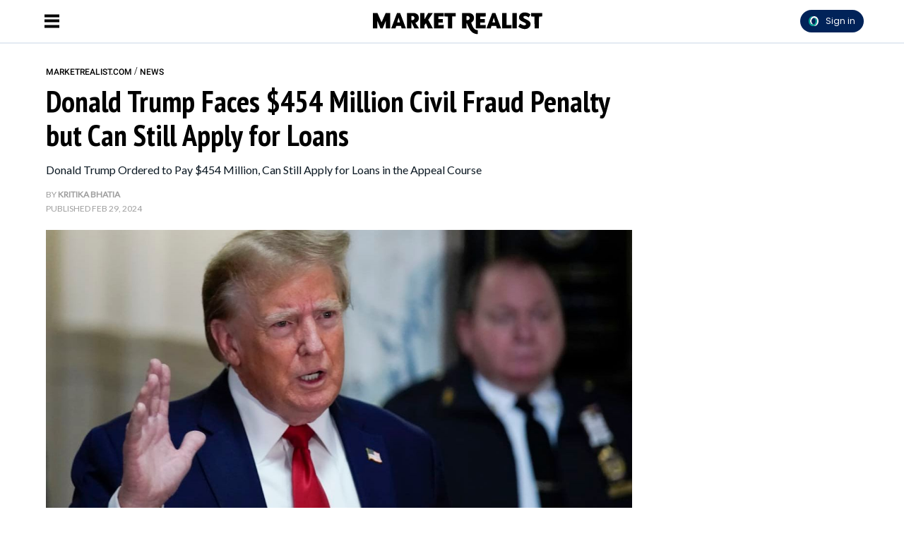

--- FILE ---
content_type: text/html; charset=utf-8
request_url: https://marketrealist.com/how-will-donald-trump-pay-the-civil-fraud-penalty/
body_size: 30378
content:
<!DOCTYPE html>
<html lang="en">
<head>
  <script>
    window.nodetype = 'read';
  </script>
	<meta name="viewport" content="width=device-width, initial-scale=1">
  <meta name="description" content="Donald Trump Ordered to Pay $454 Million, Can Still Apply for Loans in the Appeal Course">
  <meta name="robots" content="index,follow,max-image-preview:large">
  <meta charset="utf-8">
  <meta http-equiv="X-UA-Compatible" content="IE=edge">
  <meta http-equiv="Content-Type" content="text/html; charset=UTF-8">
  <meta property="og:image:type" content="image/jpeg">
  <meta property="og:site_name" content="https://marketrealist.com">
  <meta property="og:locale" content="en_US">
  <meta name="twitter:card" content="photo">
  <title>Donald Trump Faces $454 Million Civil Fraud Penalty but Can Still Apply for Loans - Market Realist</title>
	<link rel=preload href=https://fonts.gstatic.com/s/roboto/v30/KFOlCnqEu92Fr1MmEU9fBBc4AMP6lQ.woff2 as=font type=font/woff2 crossorigin>
<link rel=preload href=https://fonts.gstatic.com/s/roboto/v30/KFOlCnqEu92Fr1MmWUlfBBc4AMP6lQ.woff2 as=font type=font/woff2 crossorigin>
<link rel=preload href="https://fonts.gstatic.com/s/ptsansnarrow/v18/BngSUXNadjH0qYEzV7ab-oWlsbg95AiFW_3CRs-2.woff2" as=font type=font/woff2 crossorigin>
<link rel=preload href=https://fonts.gstatic.com/s/lato/v24/S6uyw4BMUTPHjx4wXiWtFCc.woff2 as=font type=font/woff2 crossorigin>

<style type="text/css">
  @font-face {
    font-family: 'Roboto';
    font-style: normal;
    font-weight: 500;
    src: url(https://fonts.gstatic.com/s/roboto/v30/KFOlCnqEu92Fr1MmEU9fBBc4AMP6lQ.woff2) format('woff2');
    unicode-range: U+0000-00FF, U+0131, U+0152-0153, U+02BB-02BC, U+02C6, U+02DA, U+02DC, U+0304, U+0308, U+0329, U+2000-206F, U+2074, U+20AC, U+2122, U+2191, U+2193, U+2212, U+2215, U+FEFF, U+FFFD;
  }
  @font-face {
    font-family: 'Roboto';
    font-style: normal;
    font-weight: 700;
    src: url(https://fonts.gstatic.com/s/roboto/v30/KFOlCnqEu92Fr1MmWUlfBBc4AMP6lQ.woff2) format('woff2');
    unicode-range: U+0000-00FF, U+0131, U+0152-0153, U+02BB-02BC, U+02C6, U+02DA, U+02DC, U+0304, U+0308, U+0329, U+2000-206F, U+2074, U+20AC, U+2122, U+2191, U+2193, U+2212, U+2215, U+FEFF, U+FFFD;
  }
  @font-face {
    font-family: 'PT Sans Narrow';
    font-style: normal;
    font-weight: 700;
    src: url(https://fonts.gstatic.com/s/ptsansnarrow/v18/BngSUXNadjH0qYEzV7ab-oWlsbg95AiFW_3CRs-2.woff2) format('woff2');
    unicode-range: U+0000-00FF, U+0131, U+0152-0153, U+02BB-02BC, U+02C6, U+02DA, U+02DC, U+0304, U+0308, U+0329, U+2000-206F, U+2074, U+20AC, U+2122, U+2191, U+2193, U+2212, U+2215, U+FEFF, U+FFFD;
  }
  @font-face {
    font-family: 'Lato';
    font-style: normal;
    font-weight: 400;
    src: url(https://fonts.gstatic.com/s/lato/v24/S6uyw4BMUTPHjx4wXiWtFCc.woff2) format('woff2');
    unicode-range: U+0000-00FF, U+0131, U+0152-0153, U+02BB-02BC, U+02C6, U+02DA, U+02DC, U+0304, U+0308, U+0329, U+2000-206F, U+2074, U+20AC, U+2122, U+2191, U+2193, U+2212, U+2215, U+FEFF, U+FFFD;
  }
</style>
  <meta property="og:image" content="https://d37xq9ywodra7g.cloudfront.net/678604/uploads/725837e0-d700-11ee-90fb-e56e135c25c1_1200_630.jpeg">
  <meta name="twitter:image" content="https://d37xq9ywodra7g.cloudfront.net/678604/uploads/725837e0-d700-11ee-90fb-e56e135c25c1_1200_630.jpeg">
  <meta property="og:image:width" content="1200">
  <meta property="og:image:height" content="630">
  
  <meta property="article:published_time" content="2024-02-29T14:26:58.000Z" />
  <meta property="article:modified_time" content="2024-02-29T14:26:58.000Z" />
  <meta name="author" content="Kritika Bhatia">

  <meta property="og:title" content="Donald Trump Faces $454 Million Civil Fraud Penalty but Can Still Apply for Loans">
  <meta property="og:description" content="Donald Trump Ordered to Pay $454 Million, Can Still Apply for Loans in the Appeal Course">
  <meta property="og:url" content="https://marketrealist.com/how-will-donald-trump-pay-the-civil-fraud-penalty/">
  <link rel="canonical" href="https://marketrealist.com/how-will-donald-trump-pay-the-civil-fraud-penalty/">
  <meta name="twitter:title" content="Donald Trump Faces $454 Million Civil Fraud Penalty but Can Still Apply for Loans">
  <meta name="keywords" content="">
  <meta property="og:type" content="article">
  <meta property="article:section" content="news">
  <meta property="article:tag" content="">
  <meta property="article:publisher" content="https://www.facebook.com/">
  <link rel="icon" type="image/x-icon" href="https://d37xq9ywodra7g.cloudfront.net/marketrealist/assets/favicon.ico">
  <link rel="alternate" href="https://marketrealist.com/how-will-donald-trump-pay-the-civil-fraud-penalty/" hreflang="en" />
  <link rel="alternate" type="application/rss+xml" title="Market Realist: News, Analysis, Company Overviews - RSS" href="https://marketrealist.com/home.rss/" />
  <script type="application/ld+json">
  {
    "@context": "https://schema.org",
    "@type": "NewsArticle",
    "mainEntityOfPage": {
      "@type": "WebPage",
      "@id": "https://marketrealist.com/how-will-donald-trump-pay-the-civil-fraud-penalty/"
    },
    "url": "https://marketrealist.com/how-will-donald-trump-pay-the-civil-fraud-penalty/",
    "headline": "Donald Trump Faces $454 Million Civil Fraud Penalty but Can Still Apply for Loans",
    "datePublished": "2024-02-29T14:26:58.000Z",
    "dateModified": "2024-02-29T14:26:58.000Z",
    "description": "Donald Trump Ordered to Pay $454 Million, Can Still Apply for Loans in the Appeal Course",
    "articleSection": [
      "News"
    ],
    "image": {
      "@type": "ImageObject",
      "url": "https://d37xq9ywodra7g.cloudfront.net/678604/uploads/725837e0-d700-11ee-90fb-e56e135c25c1_1200_630.jpeg",
      "contentUrl": "https://d37xq9ywodra7g.cloudfront.net/678604/uploads/725837e0-d700-11ee-90fb-e56e135c25c1_1200_630.jpeg",
      "creditText": "Cover Image Source: Former U.S. President Donald Trump in New York City | Getty Images | Photo by Eduardo Munoz Alvarez-Pool",
      "width": 1200,
      "height": 630
    },
    "author": {
      "@type": "Person",
      "@id": "https://marketrealist.com/writer/kritikabhatia/#author",
      "name": "Kritika Bhatia",
      "url": "https://marketrealist.com/writer/kritikabhatia/",
      "jobTitle": "Staff Writer",
      "knowsAbout": [{
        "@type": "Thing",
        "name": "News"
      }],
      "image": "https://d3hh1k0meb4y20.cloudfront.net/users/17ee8a7a-1ad3-4edb-8ed5-a5e70474c7a8/uploads/f125429cc8e559bb56b50504ddc1f2d5"
    },
    "publisher": {
      "@type": "Organization",
      "@id": "https://marketrealist.com/#organization",
      "name": "Market Realist",
      "url": "https://marketrealist.com",
      "description": "Market Realist specializes in must-know news highlights, in-depth analysis, and overviews of companies as well as industries.",
      "publishingPrinciples": "https://marketrealist.com/page/terms/",
      "foundingDate": "2012",
      "sameAs": [
        "https://www.facebook.com/MarketRealist",
        "https://twitter.com/MarketRealist",
        "https://www.instagram.com/market_realist/"
      ],
      "address": {
        "@type": "PostalAddress",
        "streetAddress": "Engrost Inc, 826 Broadway, Floor 5",
        "addressLocality": "New York",
        "addressRegion": "NY",
        "postalCode": "10003",
        "addressCountry": "US"
      },
      "logo": {
        "@type": "ImageObject",
        "url": "https://d37xq9ywodra7g.cloudfront.net/marketrealist/assets/mr-logo.png",
        "width": 492,
        "height": 142
      }
    }
  }
  </script>
  <script type="application/ld+json">
  {
    "@context": "http://schema.org",
    "@type": "BreadcrumbList",
    "itemListElement": [{
      "@type": "ListItem",
      "position": 1,
      "name": "Home",
      "item": "https://marketrealist.com/"
   }, {
      "@type": "ListItem",
      "position": 2,
      "name": "News",
      "item": "https://marketrealist.com/news-today/"
   },
   
      {
        "@type": "ListItem",
        "position": 3,
        "name": "Donald Trump Faces $454 Million Civil Fraud Penalty but Can Still Apply for Loans",
        "item": "https://marketrealist.com/how-will-donald-trump-pay-the-civil-fraud-penalty/"
       }
   
   ]
  }
  </script>
	<style type="text/css">
  /* Base styles for columns */
  [class*="cust-col-"] {
    float: left;
    min-height: 1px;
    box-sizing: border-box; /* Include padding in the element's total width */
  }

  /* Extra small devices (phones, less than 768px) */
  /* No media query since this is the default in a mobile-first approach */
  .cust-col-xs-1 { width: 8.33%; }
  .cust-col-xs-2 { width: 16.66%; }
  .cust-col-xs-3 { width: 25%; }
  .cust-col-xs-4 { width: 33.33%; }
  .cust-col-xs-5 { width: 41.66%; }
  .cust-col-xs-6 { width: 50%; }
  .cust-col-xs-7 { width: 58.33%; }
  .cust-col-xs-8 { width: 65.81196581%; }
  .cust-col-xs-9 { width: 75%; }
  .cust-col-xs-10 { width: 83.33%; }
  .cust-col-xs-11 { width: 91.66%; }
  .cust-col-xs-12 { width: 100%; }

  /* Small devices (tablets, 768px and up) */
  @media (min-width: 768px) {
    .cust-col-sm-1 { width: 8.33%; }
    .cust-col-sm-2 { width: 16.66%; }
    .cust-col-sm-3 { width: 25%; }
    .cust-col-sm-4 { width: 33.33%; }
    .cust-col-sm-5 { width: 41.66%; }
    .cust-col-sm-6 { width: 50%; }
    .cust-col-sm-7 { width: 58.33%; }
    .cust-col-sm-8 { width: 65.81196581%; }
    .cust-col-sm-9 { width: 75%; }
    .cust-col-sm-10 { width: 83.33%; }
    .cust-col-sm-11 { width: 91.66%; }
    .cust-col-sm-12 { width: 100%; }
  }

  /* Medium devices (desktops, 992px and up) */
  @media (min-width: 992px) {
    .cust-col-md-1 { width: 8.33%; }
    .cust-col-md-2 { width: 16.66%; }
    .cust-col-md-3 { width: 25%; }
    .cust-col-md-4 { width: 33.33%; }
    .cust-col-md-5 { width: 41.66%; }
    .cust-col-md-6 { width: 50%; }
    .cust-col-md-7 { width: 58.33%; }
    .cust-col-md-8 { width: 65.81196581%; }
    .cust-col-md-9 { width: 75%; }
    .cust-col-md-10 { width: 83.33%; }
    .cust-col-md-11 { width: 91.66%; }
    .cust-col-md-12 { width: 100%; }
    .cust-col-md-minus320 { width: calc(100% - 320px); }
    .cust-col-md-320px { width: 320px; }
  }

  /* Large devices (large desktops, 1200px and up) */
  @media (min-width: 1200px) {
    .cust-col-lg-1 { width: 8.33%; }
    .cust-col-lg-2 { width: 16.66%; }
    .cust-col-lg-3 { width: 25%; }
    .cust-col-lg-4 { width: 33.33%; }
    .cust-col-lg-5 { width: 41.66%; }
    .cust-col-lg-6 { width: 50%; }
    .cust-col-lg-7 { width: 58.33%; }
    .cust-col-lg-8 { width: 65.81196581%; }
    .cust-col-lg-9 { width: 75%; }
    .cust-col-lg-10 { width: 83.33%; }
    .cust-col-lg-11 { width: 91.66%; }
    .cust-col-lg-12 { width: 100%; }
    .cust-col-lg-minus320 { width: calc(100% - 320px); }
    .cust-col-lg-320px { width: 320px; }
  }

  [class*="cust-col-"] img {
    max-width: 100%;
    height: auto;
  }
</style>
	<style type="text/css">
		.font-Roboto{ font-family: 'Roboto', sans-serif;}
		.container {
			width: auto;
			margin: auto;
		}
		body {
			padding: 0;
			margin: 0;
		}
		figure {
			margin: 0;
			padding: 0;
		}
		figcaption {
			font-size: 12px;
			line-height: 20px;
			color: #9F9F9F;
			padding: 5px 0 5px 0;
      margin: 0px;
			font-family: 'Lato', sans-serif;
			border-bottom: 1px solid #e4eaf2;
		}
    .twitter-tweet {
      margin: 0px auto !important;
    }
    .twitter-video{
      min-width: 280px !important;
      margin: 10px auto !important;
    }
    .instagram-media{
      margin: 10px auto !important;
    }
    .articleSummary {
      font-size: 18px;
      line-height: 26px;
    }
    .articleByline {
      font-size: 12px;
      line-height: 20px;
    }
    .pl10-pr10 {
      padding-left: 10px;
      padding-right: 10px;
    }
    .articletitle {
      font-size: 30px;
      line-height: 36px;
    }
    .populartitle {
      font-size: 18px;
      line-height: 20px;
    }
    .moreFromMeawwtitle {
      font-size: 20px;
      line-height: 26px;
    }
    /*For Mobile */
    @media screen and (max-width : 768px) {
    }
    /*For Desktop */
		@media (min-width: 769px) {
      .articletitle {
        font-size: 42px;
        line-height: 48px;
      }
      .populartitle {
        font-size: 26px;
        line-height: 32px;
      }
      .moreFromMeawwtitle {
        font-size: 26px;
        line-height: 32px;
      }
			.container {
				width: 1170px;
				margin: auto;
			}
			.borderRight {
        /* border-right: 1px solid #e4eaf2; */
			}
		}
	</style>
	<script type="text/javascript">
		document.addEventListener("DOMContentLoaded", function() {
			// Function to handle the image update when the element is in the viewport
      const handleIntersect = (entries, observer) => {
        entries.forEach(entry => {
          if (entry.isIntersecting) {
            const img = entry.target;
            if (img.getAttribute("data-src")) {
              let link = img.getAttribute("data-src");
              img.setAttribute('src', link);
              img.removeAttribute("data-src");
            }
            observer.unobserve(img);
          }
        });
      };

      // Create the IntersectionObserver
      const options = {
        root: null,
        rootMargin: "100px",
        threshold: 0
      };

      const observer = new IntersectionObserver(handleIntersect, options);

      // Select all img elements within figure tags with class 'image'
      const imgElements = document.querySelectorAll("figure.image > img");
      // Observe each image element
      imgElements.forEach(img => {
        observer.observe(img);
      });
		});
	</script>
  <script>
    document.addEventListener('DOMContentLoaded', function() {
      window.addEventListener('load', function() {
        const coverImage = document.getElementById('cover_image');
        if (coverImage.getAttribute('src') !== coverImage.getAttribute('data-mm-src')) {
          coverImage.setAttribute('src', coverImage.getAttribute('data-mm-src'));
        }
      });
    });
  </script>
  <script>

    let kargobidExec = false;
    const loadKargobid = () => {
      if (kargobidExec) return true;
      kargobidExec = true;
      console.log("Load loadKargobid");

      const kargobidScript = document.createElement('script');
      kargobidScript.setAttribute('async', '');
      kargobidScript.setAttribute('src', 'https://lngtd.com/marketrealist.js');
      document.head.appendChild(kargobidScript);
    };

    let twitterExec = false;
    const loadTwitter = () => {
      if (twitterExec) return true;
      twitterExec = true;
      console.log("Load loadTwitter");
      const observer = new IntersectionObserver(
        (entries) => {
          entries.forEach((entry) => {
            if (entry.isIntersecting) {
              window.twttr = (function (d, s, id) {
                var js,
                  fjs = d.getElementsByTagName(s)[0],
                  t = window.twttr || {};
                if (d.getElementById(id)) return t;
                js = d.createElement(s);
                js.id = id;
                js.src = 'https://platform.twitter.com/widgets.js';
                fjs.parentNode.insertBefore(js, fjs);
                t._e = [];
                t.ready = function (f) {
                  t._e.push(f);
                };
                return t;
              })(document, 'script', 'twitter-wjs');
              observer.unobserve(entry.target);
            }
          });
        },
        {
          root: null,
          rootMargin: '0px',
          threshold: 0.1
        }
      );

      let twitterExists = 0;
      const blockquoteContainerCol = document.querySelectorAll('.blockquote-container');
      for (var i = 0; i < blockquoteContainerCol.length; i++) {
        const blockquoteContainer = blockquoteContainerCol[i];
        if (blockquoteContainer && (blockquoteContainer.innerHTML.indexOf('x.com') > -1 || blockquoteContainer.innerHTML.indexOf('twitter.com') > -1) && twitterExists === 0) {
          twitterExists = 1;
          observer.observe(blockquoteContainer);
        }
      }
    };

    let instaExec = false;
    const loadInstagram = () => {
      if (instaExec) return true;
      instaExec = true;
      console.log("Load loadInstagram");
      const observer = new IntersectionObserver(
        (entries) => {
          entries.forEach((entry) => {
            if (entry.isIntersecting) {
              const instagramScript = document.createElement('script');
              instagramScript.src = '//www.instagram.com/embed.js';
              instagramScript.async = true;
              instagramScript.defer = true;
              document.body.appendChild(instagramScript);
              instagramScript.onload = function() {
                console.log("Insta embed is loaded");
                if (window.instgrm) {
                  window.instgrm.Embeds.process();
                }
              };
              observer.unobserve(entry.target);
            }
          });
        },
        {
          root: null,
          rootMargin: '0px',
          threshold: 0.1
        }
      );

      const instagramEmbed = document.querySelector('.instagram-media');
      if (instagramEmbed) {
        observer.observe(instagramEmbed);
      }
    };

    let youtubeExec = false;
    const loadYoutube = () => {
      if (youtubeExec) return true;
      youtubeExec = true;
      console.log("Inside window load>>>>>>>>>>>>>>>>>>");
      let customIframeDivs = document.getElementsByClassName('customIframeDiv');
      console.log("Inside window load>>>>>>>>>>>>>>>>>> length", customIframeDivs.length);
      for (var i = customIframeDivs.length - 1; i >= 0; i--) {
        const customIframeDiv = customIframeDivs[i];
        const iframe = document.createElement('iframe');
        iframe.innerHTML = customIframeDiv.innerHTML;

        if (customIframeDiv.getAttribute('class') !== 'customIframeDiv') {
          iframe.setAttribute('class', customIframeDiv.getAttribute('class').replace('customIframeDiv', ''));
        } else {
          iframe.removeAttribute('class', customIframeDiv.getAttribute('class').replace('customIframeDiv', ''));
        }

        for (let i = 0; i < customIframeDiv.attributes.length; i++) {
          const attr = customIframeDiv.attributes[i];
          iframe.setAttribute(attr.name, attr.value);
        }
        console.log("Inside window load>>>>>>>>>>>>>>>>>> final", iframe.outerHTML);
        customIframeDiv.parentNode.replaceChild(iframe, customIframeDiv);
      }
    };

    let tiktokExec = false;
    const loadTiktok = () => {
      if (tiktokExec) return true;
      tiktokExec = true;
      console.log("Load loadTiktok");
      const observer = new IntersectionObserver(
        (entries) => {
          entries.forEach((entry) => {
            if (entry.isIntersecting) {
              const script = document.createElement('script');
              script.async = true;
              script.defer = true;
              script.src = 'https://www.tiktok.com/embed.js';
              document.head.appendChild(script);
              script.onload = function() {
                console.log("Tiktok embed is loaded");
              };
              observer.unobserve(entry.target);
            }
          });
        },
        {
          root: null,
          rootMargin: '0px',
          threshold: 0.1
        }
      );

      const tikTokEmbeds = document.querySelectorAll('.blockquote-container');
      tikTokEmbeds.forEach(embed => {
          if (embed.innerHTML.includes('tiktok.com')) {
              observer.observe(embed);
          }
      });
    };

    let threadsExec = false;
    const loadThreads = () => {
      if (threadsExec) return true;
      threadsExec = true;
      console.log("Load loadThreads");
      const observer = new IntersectionObserver(
        (entries) => {
          entries.forEach((entry) => {
            if (entry.isIntersecting) {
              const instagramScript = document.createElement('script');
              instagramScript.src = '//www.threads.net/embed.js';
              instagramScript.async = true;
              instagramScript.defer = true;
              document.body.appendChild(instagramScript);
              instagramScript.onload = function() {
                console.log("Threads embed is loaded");
                if (window.instgrm) {
                  window.instgrm.Embeds.process();
                }
              };
              observer.unobserve(entry.target);
            }
          });
        },
        {
          root: null,
          rootMargin: '0px',
          threshold: 0.1
        }
      );

      let threadsExists = 0;
      const blockquoteContainerCol = document.querySelectorAll('.blockquote-container');
      for (var i = 0; i < blockquoteContainerCol.length; i++) {
        const blockquoteContainer = blockquoteContainerCol[i];
        if (blockquoteContainer && blockquoteContainer.innerHTML.indexOf('www.threads.net') > -1 && threadsExists === 0) {
          threadsExists = 1;
          observer.observe(blockquoteContainer);
        }
      }
    };

    let redditExec = false;
    const loadReddit = () => {
      if (redditExec) return true;
      redditExec = true;
      console.log("Load loadReddit");
      const observer = new IntersectionObserver(
        (entries) => {
          entries.forEach((entry) => {
            if (entry.isIntersecting) {
              const redditScript = document.createElement('script');
              redditScript.src = 'https://embed.reddit.com/widgets.js';
              redditScript.async = true;
              redditScript.defer = true;
              document.head.appendChild(redditScript);
              redditScript.onload = function() {
                console.log("Reddit embed is loaded");
              };
              observer.unobserve(entry.target);
            }
          });
        },
        {
          root: null,
          rootMargin: '0px',
          threshold: 0.1
        }
      );

      let twitterExists = 0;
      const blockquoteContainerCol = document.querySelectorAll('.blockquote-container');
      for (var i = 0; i < blockquoteContainerCol.length; i++) {
        const blockquoteContainer = blockquoteContainerCol[i];
        if (blockquoteContainer && blockquoteContainer.innerHTML.indexOf('reddit.com') > -1 && twitterExists === 0) {
          twitterExists = 1;
          observer.observe(blockquoteContainer);
        }
      }
    };

    let initialPageLoad = true;
    setTimeout(() => {
      initialPageLoad = false;
    }, 1000);

    const callFunctions = () => {
      if (initialPageLoad) {
        return;
      }
      loadKargobid();
      loadTwitter();
      loadInstagram();
      loadYoutube();
      loadTiktok();
      loadThreads();
      loadReddit();
    };
    setTimeout(() => {
      ['mousemove', 'scroll'].forEach((event) => {
        console.log(`Event triggered: ${event}`);
        document.addEventListener(event, () => callFunctions())
      });
    }, 1000); // Add a delay of 1000 milliseconds (1 second)

    /** [START] add loading="lazy" attribute to fb and youtube embeds **/
    console.log("Load iframeAddLazyInYoutubeAndFb lazy");
    Array.from(document.querySelectorAll('iframe')).forEach((curIframe) => {
      const src = curIframe.getAttribute('src');
      if (src && (src.includes('youtube.com/embed/') || src.includes('facebook.com/plugins/')) && !curIframe.hasAttribute('loading')) {
        curIframe.setAttribute('loading', 'lazy');
      }
    });
    /** [END] add loading="lazy" attribute to fb and youtube embeds **/
  </script>
<script>
  // Flag variable to track if scripts have been loaded
  var scriptsLoaded = false;

  // Function to load the scripts
  function loadScripts() {
    if (!scriptsLoaded) {
      scriptsLoaded = true; // Set flag to true

      // List of scripts to load
      var scriptSources = [
        "//cadmus.script.ac/d5w2f9hxg5igq/script.js",
        "https://socialcanvas-cdn.kargo.com/js/rh.min.js"
      ];

      // Load each script
      scriptSources.forEach(function(src) {
        var script = document.createElement('script');
        script.src = src;
        document.body.appendChild(script);
      });

      // Load Microsoft Clarity
      (function(c,l,a,r,i,t,y){
        c[a]=c[a]||function(){(c[a].q=c[a].q||[]).push(arguments)};
        t=l.createElement(r);t.async=1;t.src="https://www.clarity.ms/tag/"+i;
        y=l.getElementsByTagName(r)[0];y.parentNode.insertBefore(t,y);
      })(window, document, "clarity", "script", "3wku5oyukp");


      // START Amazon Ad code //
      !function (a9, a, p, s, t, A, g) { if (a[a9]) return; function q(c, r) { a[a9]._Q.push([c, r]) } a[a9] = { init: function () { q("i", arguments) }, fetchBids: function () { q("f", arguments) }, setDisplayBids: function () { }, _Q: [] }; A = p.createElement(s); A.async = !0; A.src = t; g = p.getElementsByTagName(s)[0]; g.parentNode.insertBefore(A, g) }("apstag", window, document, "script", "//c.amazon-adsystem.com/aax2/apstag.js");
      apstag.init({
        pubID: '91667ea5-81f1-433a-99ca-8c9df5934ce7',
        adServer: 'googletag',
        bidTimeout: 900
      });
      // END Amazon Ad code //
    }
  }

  // Add event listeners for mousemove, scroll and touchstart events
  document.addEventListener('mousemove', loadScripts, { once: true });
  document.addEventListener('scroll', loadScripts, { once: true });
  document.addEventListener('touchstart', loadScripts, { once: true });
</script>

<meta property="article:publisher" content="https://www.facebook.com/MarketRealist">
<!-- Admiral code start -->
<script type="text/javascript">!(function(o,_name){o[_name]=o[_name]||function $(){($.q=$.q||[]).push(arguments)},o[_name].v=o[_name].v||2;!(function(o,t,e,n,c,a){function f(n,c){(n=(function(t,e){try{if(e=(t=o.localStorage).getItem("_aQS01RTgzQjdBRjRDQ0EyMTAyOTI4NTIwODYtNA"))return JSON.parse(e).lgk||[];if((t.getItem(decodeURI(decodeURI('%25%37%36%34%25%361c%2531%256%35i%255a%72%25%33%30')))||"").split(",")[4]>0)return[[_name+"-engaged","true"]]}catch(n){}})())&&typeof n.forEach===e&&(c=o[t].pubads())&&n.forEach((function(o){o&&o[0]&&c.setTargeting(o[0],o[1]||"")}))}try{(a=o[t]=o[t]||{}).cmd=a.cmd||[],typeof a.pubads===e?f():typeof a.cmd.unshift===e?a.cmd.unshift(f):a.cmd.push(f)}catch(i){}})(window,"googletag","function");;!(function(n,t){n.__admiral_getConsentForGTM=function(t){function a(n,a){t((function(n,t){const a=n&&n.purpose&&n.purpose.consents||{};return{adConsentGranted:t||!!a[1],adUserData:t||!!a[7],adPersonalization:t||!!a[3],analyticsConsentGranted:t||!!a[1],personalizationConsentGranted:t||!!a[5],functionalityConsentGranted:t||!1,securityConsentGranted:t||!0}})(n,!a))}n[_name]("after","cmp.loaded",(function(t){t&&t.tcData&&t.tcData.gdprApplies?(t.consentKnown&&a(t.tcData,!0),n[_name]("after","cmp.updated",(function(n){a(n.tcData,!0)}))):a({},!1)}))}})(window);})(window,decodeURI(decodeURI('adm%256%39r%256%31%256c')));!(function(t,c,i){i=t.createElement(c),t=t.getElementsByTagName(c)[0],i.async=1,i.src="https://stalesummer.com/chunks/07093a24c94_34fbca9dcbb69440d43c26bdae161d3.js",t.parentNode.insertBefore(i,t)})(document,"script");;;!(function(t,n,e,i,a){function c(){for(var t=[],e=0;e<arguments.length;e++)t.push(arguments[e]);if(!t.length)return a;"ping"===t[0]?t[2]({gdprAppliesGlobally:!!n.__cmpGdprAppliesGlobally,cmpLoaded:!1,cmpStatus:"stub"}):t.length>0&&a.push(t)}function f(t){if(t&&t.data&&t.source){var i,a=t.source,c="string"==typeof t.data&&t.data.indexOf("__tcfapiCall")>=0;(i=c?((function(t){try{return JSON.parse(t)}catch(n){}})(t.data)||{}).__tcfapiCall:(t.data||{}).__tcfapiCall)&&n[e](i.command,i.version,(function(t,n){var e={__tcfapiReturn:{returnValue:t,success:n,callId:i.callId}};a&&a.postMessage(c?JSON.stringify(e):e,"*")}),i.parameter)}}!(function o(){if(!n.frames[i]){var e=t.body;if(e){var a=t.createElement("iframe");a.style.display="none",a.name=i,e.appendChild(a)}else setTimeout(o,5)}})(),c.v=1,"function"!=typeof n[e]&&(n[e]=n[e]||c,n.addEventListener?n.addEventListener("message",f,!1):n.attachEvent&&n.attachEvent("onmessage",f))})(document,window,"__tcfapi","__tcfapiLocator",[]);;;!(function(e,t,n,r,a,i,s,c,u,o,p){function d(){for(var e=[],t=arguments.length,n=0;n<t;n++)e.push(arguments[n]);var r,a=e[1],i=typeof a===s,c=e[2],d={gppVersion:"1.1",cmpStatus:"stub",cmpDisplayStatus:"hidden",signalStatus:"not ready",supportedAPIs:["7:usnat"].reduce((function(e,t){return t&&e.push(t),e}),[]),cmpId:9,sectionList:[],applicableSections:[0],gppString:"",parsedSections:{}};function f(e){i&&a(e,!0)}switch(e[0]){case"ping":return f(d);case"queue":return u;case"events":return o;case"addEventListener":return i&&(r=++p,o.push({id:r,callback:a,parameter:c})),f({eventName:"listenerRegistered",listenerId:r,data:!0,pingData:d});case"removeEventListener":for(r=!1,n=0;n<o.length;n++)if(o[n].id===c){o.splice(n,1),r=!0;break}return f(r);case"hasSection":case"getSection":case"getField":return f(null);default:return void u.push(e)}}d.v=2,typeof t.__gpp!==s&&(t.__gpp=t.__gpp||d,t.addEventListener&&t.addEventListener("message",(function(e,n){var r="string"==typeof e.data;(n=r?((function(e){try{return JSON.parse(e)}catch(t){}})(e.data)||{}).__gppCall:(e.data||{}).__gppCall)&&t.__gpp(n.command,(function(t,a){var i={__gppReturn:{returnValue:t,success:a,callId:n.callId}};e.source.postMessage(r?JSON.stringify(i):i,"*")}),"parameter"in n?n.parameter:null,n.version||1)}),!1),(function f(){if(!t.frames[r]){var n=e.body;if(n){var a=e.createElement("iframe");a.style.display="none",a.name=r,n.appendChild(a)}else setTimeout(f,5)}})())})(document,window,0,"__gppLocator",0,0,"function",0,[],[],0);</script>
<!-- Admiral code end -->

<script>
  var xhr = new XMLHttpRequest();
  xhr.open("POST", 'https://analytics.marketrealist.com/custom_page_analytics', true);
  xhr.setRequestHeader('Content-Type', 'application/json');
  xhr.send(JSON.stringify({
  "data": {
    "referral_link": document.referrer || '',
    "user_agent": window.navigator && window.navigator.userAgent,
    "url": window.location.href,
    "device": `desktop`,
    "article_id": `678604`,
    "article_name": `how-will-donald-trump-pay-the-civil-fraud-penalty`,
    "author_id": ``,
    "section": `23993`,
    "profile_slug": ``
  },
  "properties": {
    "name": window.nodetype ? window.nodetype : "read"
  }
}));
</script>

<script defer data-domain="marketrealist.com" src="https://plausible.io/js/plausible.js"></script>

<script>
  let gtmFired = false;
  const loadGTM = () => {
    if (gtmFired) {
      return;
    }
    console.log("Load loadGTM");
    gtmFired = true;
    (function (w, d, s, l, i) {
      w[l] = w[l] || [];
      w[l].push({
        'gtm.start': new Date().getTime(),
        event: 'gtm.js',
      });
      const f = d.getElementsByTagName(s)[0],
        j = d.createElement(s),
        dl = l !== 'dataLayer' ? '&l=' + l : '';
      j.async = true;
      j.src = 'https://www.googletagmanager.com/gtag/js?id=' + i + dl;
      f.parentNode.insertBefore(j, f);
      w.dataLayer = w.dataLayer || [];
      function gtag() {
        dataLayer.push(arguments);
      }
      gtag('js', new Date());
      var dimensionOpts = {}
      if (false) {
        gtag('set', {'custom_map':{'dimension1': 'Category'}})
        dimensionOpts['Category'] = 'homepage'
      }
      
      if (false) {
        gtag('set', {'custom_map':{'dimension2': 'Author'}})
        dimensionOpts['Author'] = 'author'
      }
      gtag('config', 'UA-103816746-1', dimensionOpts);
    })(window, document, 'script', 'dataLayer', 'UA-103816746-1');
  };
  ['mousemove', 'scroll', 'touchstart'].forEach((event) =>
    document.addEventListener(event, loadGTM)
  );
</script>
<script type="text/javascript">
  document.addEventListener("DOMContentLoaded", function() {
    Array.from(document.querySelectorAll('#main_content>figure')).forEach((el) => {
      if (
        el.previousElementSibling &&
        el.previousElementSibling.getAttribute('class') &&
        el.previousElementSibling.getAttribute('class').indexOf('kargoad-mr_') > -1
      ) {
          el.style.setProperty('margin-top', '20px');
      }
      if (
        el.nextElementSibling &&
        el.nextElementSibling.getAttribute('class') &&
        el.nextElementSibling.getAttribute('class').indexOf('kargoad-mr_') > -1
      ) {
          el.style.setProperty('margin-bottom', '20px');
      }
    });
  });
</script>
<style>
  iframe[src*="youtube.com"] {
    width: 100%;
    height: auto;
    aspect-ratio: 16 / 9;
    border: 0;
  }
</style>
<style>
  iframe[src*="youtube.com"],
  iframe[src*="youtube-nocookie.com"] {
    display: block;
    width: 100%;
    max-width: var(--yt-max-width, 100%); /* optionally cap width site-wide */
    aspect-ratio: 16 / 9;                 /* prevents CLS; modern-browsers safe */
    height: auto;
    margin: var(--yt-margin-block, 1rem) auto; /* vertical rhythm + centered */
    border: 0;
  }
</style>
</head>
<body>
	<style>
  a {
    text-decoration: none;
  }
  body {
    margin: 0px;
    padding: 0px;
  }

  header {
    height: 40px;
    padding-bottom: 5px;
  }

  .sidenav {
    padding-top: 15px;
  }

  .sidenav a {
    font-size: 18px;
  }

  .sidenav a:hover {
    color: #f1f1f1;
  }

  .sidenav .closebutton {
    position: absolute;
    top: -10px;
    right: 10px;
    z-index: 400;
    font-size: 36px;
    margin-left: 50px;
    cursor: pointer;
  }

  .sidenav a {
    padding: 8px 8px 8px 8px;
    text-decoration: none;
    font-size: 25px;
    color: #818181;
    display: block;
    transition: 0.3s;
  }

  .container {
    width: auto;
    margin: auto;
  }

  .right-align {
    text-align: right;
  }

  .bar {
    width: 21px;
    height: 4px;
    background-color: #333;
    margin: 0;
    cursor: pointer;
    box-sizing: border-box;
    background-color: #000000;
  }

  .hamburger-menu {
    width: 29px;
    height: 29px;
    cursor: pointer;
    display: flex;
    flex-direction: column;
    justify-content: space-around;
  }

  .menu {
    width: 0;
    position: fixed;
    box-shadow: 0 3px 20px 0 rgba(182,199,221,.3);
    top: 0;
    left: 0;
    height: 100%;
    background-color: #FFF;
    overflow-x: hidden;
    transition: 0.5s;
    z-index: 100;
  }

  .forMobile {
    display: none;
  }

  .forDesktop {
    display: block;
  }

  @media (max-width: 769px) {
    .forMobile {
      display: block;
    }
    .forDesktop {
      display: none;
    }
    .mob-display-none {
      display: none;
    }
    .mob-pl10 {
      padding-left: 10px;
    }
    .menu {
    }
  }

  @media (min-width: 769px) {
    .container {
      width: 1170px;
      margin: auto;
    }

    .desk-pl15 {
      padding-left: 15px;
    }

    header {
      height: 40px;
      padding-top: 10px;
      padding-bottom: 10px;
    }
  }
</style>
<script type="text/javascript">
  function toggleMenu() {
    var menu = document.getElementById("menu");
    if (menu.style.width === "300px" || menu.style.width === "100%") {
      menu.style.width = "0";
      document.body.style.overflow = "auto"; // Enable body scrolling when menu is closed
    } else {
      menu.style.width = window.innerWidth <= 768 ? "100%" : "300px";
      document.body.style.overflow = "hidden"; // Disable body scrolling when menu is open
    }
  }
</script>
<script defer src="https://cdn.prod.uidapi.com/uid2-sdk-3.2.0.js"></script>
<script type="text/javascript">
  const clientSideIdentityOptions = {
    subscriptionId: "Kx85g8GiUY",
    serverPublicKey: "UID2-X-P-MFkwEwYHKoZIzj0CAQYIKoZIzj0DAQcDQgAEK1rHVqWqieFwHUdW0n5owpvqOH5qXUIaDDCegnxybZOp3yj/wqil7ETuz83igKSw0Lk0qfpJHTduQxsqy0fWBA==",
  };
  window.__uid2 = window.__uid2 || {};
  window.__uid2.callbacks = window.__uid2.callbacks || [];

  const key = "openpass_sso_creds_2024_05_09";
  function getOPSingedIn() {
      return document.cookie.includes(key);
  }
  function setOPSingedIn(email) {
      document.cookie = key + "=" + email + "; max-age=" + 3456e4 + "; path=/";
  }
  function optOutOP() {
      document.cookie = key + "=; max-age=0; path=/";
  }
  document.addEventListener("DOMContentLoaded", async (event) => {
    let s = window.innerWidth > 990 ? "desktop" : "mobile";
    let opButtonSize = window.innerWidth > 990 ? 'medium' : 'small';
    let opEl = "openpassloginEl-" + s;
    console.log("ABOUT TO LOAD OP?", getOPSingedIn());
    if (!getOPSingedIn()) {
      console.log("ABOUT TO LOAD OP START SCRIPT LOADING");
      let script = document.createElement("script");
      script.src = "https://cdn.myopenpass.com/openpass-js-sdk/v4/openpass-js-sdk.min.js";
      script.onload = () => {
        console.log("OPENPASS SCRIPT LOADED");
        const openPassClient = new openpass.OpenPassClient({
          clientId: "d6d25501b17748539105cb1c6b864dc2"
        });
        openPassClient.renderSignInButton({
          parentContainerElementId: opEl,
          authenticationMode: "popup",
          redirectUrl: "https://marketrealist.com/op_callback/",
          text: "signin",
          size: opButtonSize,
          popupSuccessCallback: (n) => {
            console.log("SUCCESSFUL OPENPASS SIGN-IN: ", n.idToken.email)
            setOPSingedIn(n.idToken.email);
            document.getElementById(opEl).remove();
            window.__uid2.callbacks.push(async (eventType, payload) => {
              console.log(">>>>>>>>>>> event type uid2", eventType);
              if (eventType === "SdkLoaded") {
                window.__uid2.init({
                  baseUrl: "https://prod.uidapi.com",
                });
                try {
                  await __uid2.setIdentityFromEmail(n.idToken.email, clientSideIdentityOptions);
                  console.log("UID2 success");
                } catch (e) {
                  console.error("setIdentityFromEmail failed", e);
                }
              }
            });
          },
          popupFailedCallback: (n) => {
            console.log("FAILED OPENPASS SIGN-IN: ", n)
            optOutOP();
          }
        });
      };
      document.head.appendChild(script);
    }
  });
</script>
<sidenav id="menu" class="menu sidenav">
  <div style="display: grid; gap: 3rem; padding: 34px;">
    <div style="display: flex; justify-content: flex-end;">
      <div style="max-height: 24px; max-width: 24px;">
        <span style="cursor: pointer;" onclick="toggleMenu()">
          <svg xmlns="http://www.w3.org/2000/svg" width="24" height="24" viewBox="0 0 24 24">
            <path d="M19 6.41L17.59 5 12 10.59 6.41 5 5 6.41 10.59 12 5 17.59 6.41 19 12 13.41 17.59 19 19 17.59 13.41 12z" fill="#333" stroke="#333" stroke-width="3"/>
          </svg>
        </span>
      </div>
    </div>
    <div>
      <a href="/economy-work/">
        <div><span style="color: #000000; font-family: 'Roboto', sans-serif; font-weight: 600;">ECONOMY &amp; WORK</span></div>
      </a>
      <a href="/money-101/">
        <div><span style="color: #000000; font-family: 'Roboto', sans-serif; font-weight: 600;">MONEY 101</span></div>
      </a>
      <a href="/news-today/">
        <div><span style="color: #000000; font-family: 'Roboto', sans-serif; font-weight: 600;">NEWS</span></div>
      </a>
      <a href="/personal-finance-today/">
        <div><span style="color: #000000; font-family: 'Roboto', sans-serif; font-weight: 600;">PERSONAL FINANCE</span></div>
      </a>
      <a href="/net-worth-today/">
        <div><span style="color: #000000; font-family: 'Roboto', sans-serif; font-weight: 600;">NET WORTH</span></div>
      </a>
    </div>
    <div>
      <a target="_blank" style="float: left;" href="https://www.facebook.com/MarketRealist">
        <svg xmlns="http://www.w3.org/2000/svg" width="30" height="25" viewBox="0 0 10 18">
          <defs>
            <style>
            .cls-1 {
              fill: none;
              stroke: #707070
            }

            .cls-2 {
              clip-path: url(#clip-path)
            }

            .cls-3 {
              fill: #000000
            }

            </style>
            <clipPath>
              <path id="Rectangle_2544" d="M0 0h20v20H0z" class="cls-1" data-name="Rectangle 2544" transform="translate(56 624)"></path>
            </clipPath>
          </defs>
          <g id="Mask_Group_200" class="cls-2" data-name="Mask Group 200" transform="translate(-56 -624)">
            <g id="Group_3710" data-name="Group 3710" transform="translate(62.364 626.305)">
              <path id="Path_1341" d="M25.505-125.11v2.054H24v2.512h1.505v7.465H28.6v-7.465h2.075s.194-1.2.288-2.522h-2.354v-1.718a.73.73 0 0 1 .67-.6h1.685V-128h-2.29c-3.245 0-3.168 2.515-3.168 2.89" class="cls-3" data-name="Path 1341" transform="translate(-24 128)"></path>
            </g>
          </g>
        </svg>
      </a>
      <a target="_blank" style="float: left;" href="https://twitter.com/MarketRealist">
        <svg xmlns="http://www.w3.org/2000/svg" height="35" width="20" viewBox="0 0 450 692">
          <path fill="#000000" d="M389.2 48h70.6L305.6 224.2 487 464H345L233.7 318.6 106.5 464H35.8L200.7 275.5 26.8 48H172.4L272.9 180.9 389.2 48zM364.4 421.8h39.1L151.1 88h-42L364.4 421.8z"></path>
        </svg>
      </a>
      <a target="_blank" style="float: left;" href="https://www.instagram.com/MarketRealist/">
        <svg xmlns="http://www.w3.org/2000/svg" width="32" height="27" viewBox="0 0 20 20">
          <defs>
            <style>
            .cls-7,
            .cls-8 {
              fill: none
            }

            .cls-7 {
              stroke: #707070
            }

            .cls-2 {
              clip-path: url(#clip-path)
            }

            .cls-4 {
              fill: #000000;
              fill-rule: evenodd
            }

            </style>
            <clipPath>
              <path id="Rectangle_2547" d="M0 0h20v20H0z" class="cls-7" data-name="Rectangle 2548" transform="translate(275 624)"></path>
            </clipPath>
          </defs>
          <g id="Mask_Group_203" class="cls-2" data-name="Mask Group 203" transform="translate(-275 -624)">
            <g id="Group_3713" data-name="Group 3713" transform="translate(276.792 625.747)">
              <g id="iconfinder_Instagram_1298747_1_" data-name="iconfinder_Instagram_1298747 (1)">
                <g id="Instagram_1_">
                  <path id="Rectangle_2547" d="M0 0h16.384v16.384H0z" class="cls-8" data-name="Rectangle 2547"></path>
                  <path id="Instagram" d="M13.548 3.819a.983.983 0 1 1-.983-.983.983.983 0 0 1 .983.983zm-5.356 7.1a2.731 2.731 0 1 1 2.731-2.731 2.731 2.731 0 0 1-2.731 2.734zm0-6.937a4.207 4.207 0 1 0 4.208 4.21 4.207 4.207 0 0 0-4.208-4.207zm0-2.509c2.187 0 2.446.008 3.31.048a4.531 4.531 0 0 1 1.521.282 2.538 2.538 0 0 1 .942.613 2.536 2.536 0 0 1 .613.942 4.535 4.535 0 0 1 .282 1.521c.039.864.048 1.123.048 3.31s-.008 2.446-.048 3.31a4.532 4.532 0 0 1-.282 1.521 2.713 2.713 0 0 1-1.555 1.555 4.535 4.535 0 0 1-1.521.282c-.864.039-1.123.048-3.31.048s-2.447-.008-3.31-.048a4.531 4.531 0 0 1-1.521-.282 2.538 2.538 0 0 1-.942-.613 2.538 2.538 0 0 1-.613-.942 4.535 4.535 0 0 1-.282-1.52c-.039-.864-.048-1.123-.048-3.31s.008-2.446.048-3.31a4.531 4.531 0 0 1 .282-1.521 2.538 2.538 0 0 1 .613-.942 2.536 2.536 0 0 1 .942-.613 4.535 4.535 0 0 1 1.521-.282c.863-.038 1.118-.046 3.31-.046zm0-1.473c-2.225 0-2.5.009-3.377.049A6.013 6.013 0 0 0 2.826.43a4.014 4.014 0 0 0-1.451.945A4.014 4.014 0 0 0 .43 2.826a6.013 6.013 0 0 0-.381 1.988C.009 5.688 0 5.967 0 8.192s.009 2.5.049 3.377a6.013 6.013 0 0 0 .381 1.989 4.014 4.014 0 0 0 .945 1.451 4.016 4.016 0 0 0 1.451.945 6.013 6.013 0 0 0 1.988.381c.874.04 1.153.049 3.377.049s2.5-.009 3.377-.049a6.013 6.013 0 0 0 1.988-.381 4.189 4.189 0 0 0 2.4-2.4 6.013 6.013 0 0 0 .381-1.988c.04-.874.049-1.153.049-3.377s-.009-2.5-.049-3.377a6.013 6.013 0 0 0-.381-1.988 4.016 4.016 0 0 0-.945-1.451A4.016 4.016 0 0 0 13.558.43a6.013 6.013 0 0 0-1.989-.381C10.7.009 10.416 0 8.192 0z" class="cls-4"></path>
                </g>
              </g>
            </g>
          </g>
        </svg>
      </a>
      <a target="_blank" style="float: left;" href="https://marketrealist.com/home.rss/">
        <svg class="rss-icon" fill="#000000" xmlns="http://www.w3.org/2000/svg" width="20" height="20" viewBox="0 0 24 24">
          <path d="M6.503 20.752c0 1.794-1.456 3.248-3.251 3.248-1.796 0-3.252-1.454-3.252-3.248 0-1.794 1.456-3.248 3.252-3.248 1.795.001 3.251 1.454 3.251 3.248zm-6.503-12.572v4.811c6.05.062 10.96 4.966 11.022 11.009h4.817c-.062-8.71-7.118-15.758-15.839-15.82zm0-3.368c10.58.046 19.152 8.594 19.183 19.188h4.817c-.03-13.231-10.755-23.954-24-24v4.812z"></path>
        </svg>
      </a>
    </div>
    <div>
      <a style="float: left; color: #000000; font-size: 12px; font-family: 'Roboto', sans-serif; text-decoration: underline;" href="https://marketrealist.com/page/about-us/">About Us</a>
      <a style="float: left; color: #000000; font-size: 12px; font-family: 'Roboto', sans-serif; text-decoration: underline;" href="mailto:contact@marketrealist.com">Contact Us</a>
      <a style="float: left; color: #000000; font-size: 12px; font-family: 'Roboto', sans-serif; text-decoration: underline;" href="https://marketrealist.com/page/privacy/">Privacy Policy</a>
      <a style="float: left; color: #000000; font-size: 12px; font-family: 'Roboto', sans-serif; text-decoration: underline;" href="https://marketrealist.com/page/terms/">Terms of Use</a>
      <a style="float: left; color: #000000; font-size: 12px; font-family: 'Roboto', sans-serif; text-decoration: underline;" href="https://marketrealist.com/page/dmca/">DMCA</a>
      <a style="float: left; color: #000000; font-size: 12px; font-family: 'Roboto', sans-serif; text-decoration: underline;" href="https://www.google.com/settings/ads" target="_blank">Opt-out of personalized ads</a>
    </div>
    <div>
      <div id="ccpa-link"></div>
    </div>
    <div><span style="font-family: 'Roboto', sans-serif; font-size: 12px; color: #000000;">© Copyright 2023 Market Realist. Market Realist is a registered trademark. All Rights Reserved. People may receive compensation for some links to products and services on this website. Offers may be subject to change without notice.</span></div>
  </div>
</sidenav>
<header class="container desk-pl15 forDesktop">
  <div style="display: flex; justify-content: center; align-items: center; position: relative; height: 50px;">
    <div class="hamburger-menu mob-pl10" onclick="toggleMenu()" style="position: absolute; left: 0; top: 40%; transform: translateY(-50%); height: 23px;">
        <div class="bar"></div>
        <div class="bar"></div>
        <div class="bar"></div>
    </div>
    <div>
      <a href="/" style="display: inline-block;">
        <svg version="1.0" xmlns="http://www.w3.org/2000/svg"
           width="180pt" height="33pt" viewBox="0 0 1557.000000 201.000000"
           preserveAspectRatio="xMidYMid meet">

          <g transform="translate(0.000000,201.000000) scale(0.100000,-0.100000)"
          fill="#000000" stroke="none">
          <path d="M13775 1981 c-218 -62 -355 -238 -355 -455 0 -104 53 -199 154 -273
          33 -25 142 -85 242 -134 140 -68 188 -97 217 -128 43 -47 48 -85 16 -124 -21
          -27 -99 -57 -149 -57 -75 0 -233 62 -323 126 -27 20 -53 32 -57 27 -14 -14
          -160 -254 -160 -263 0 -15 95 -79 176 -119 322 -160 637 -141 819 50 90 95
          133 217 122 346 -14 152 -107 242 -386 376 -169 81 -225 117 -252 160 -26 43
          -24 80 6 116 72 84 249 60 407 -56 40 -29 52 -33 59 -22 5 8 43 69 83 136 l74
          121 -21 20 c-76 68 -189 123 -311 152 -105 26 -275 26 -361 1z"/>
          <path d="M0 1240 l0 -710 200 0 200 0 2 353 3 352 145 -352 145 -352 100 -1
          101 0 144 351 145 351 3 -351 2 -351 200 0 200 0 0 710 0 710 -207 -2 -208 -3
          -185 -417 c-102 -229 -188 -419 -191 -422 -3 -4 -27 42 -53 101 -26 60 -111
          251 -188 426 l-140 317 -209 0 -209 0 0 -710z"/>
          <path d="M2215 1940 c-4 -6 -125 -325 -270 -710 l-263 -700 198 0 197 0 27 98
          c15 53 30 105 32 115 5 16 22 17 222 15 l217 -3 12 -40 c7 -22 21 -73 33 -112
          l21 -73 194 0 c107 0 195 3 195 8 0 4 -119 322 -264 707 l-263 700 -141 3
          c-90 2 -143 -1 -147 -8z m211 -646 l61 -214 -129 0 c-101 0 -129 3 -125 13 2
          6 31 105 63 219 32 114 61 204 64 202 2 -3 32 -102 66 -220z"/>
          <path d="M3130 1240 l0 -710 200 0 200 0 2 292 3 291 140 -291 140 -291 214
          -1 213 0 -18 28 c-9 15 -86 130 -170 256 l-153 230 72 34 c135 66 225 190 247
          341 21 147 -25 297 -120 392 -58 58 -174 115 -260 129 -36 5 -210 10 -387 10
          l-323 0 0 -710z m583 414 c74 -38 107 -88 107 -163 0 -61 -13 -97 -48 -135
          -39 -42 -82 -56 -167 -56 l-75 0 0 185 0 185 75 0 c50 0 87 -6 108 -16z"/>
          <path d="M4340 1240 l0 -710 200 0 200 0 0 148 0 148 65 94 64 93 19 -44 c10
          -24 54 -133 97 -242 l79 -197 224 0 c175 0 223 3 219 12 -3 7 -99 187 -214
          400 l-210 386 209 303 c114 167 208 307 208 311 0 5 -95 7 -212 6 l-212 -3
          -166 -287 -165 -286 -5 286 -5 287 -197 3 -198 2 0 -710z"/>
          <path d="M5610 1240 l0 -710 445 0 445 0 0 161 0 162 -172 -7 c-95 -3 -206 -9
          -245 -13 l-73 -6 0 122 0 121 210 0 210 0 0 160 0 160 -210 0 -210 0 0 120 0
          120 245 0 245 0 0 160 0 160 -445 0 -445 0 0 -710z"/>
          <path d="M6570 1790 l0 -159 158 -3 157 -3 3 -547 2 -548 200 0 200 0 0 550 0
          550 155 0 155 0 0 160 0 160 -515 0 -515 0 0 -160z"/>
          <path d="M8197 1944 c-4 -4 -7 -324 -7 -711 l0 -703 200 0 200 0 0 236 0 235
          26 -3 c23 -3 30 -15 73 -133 58 -160 142 -333 212 -440 69 -106 215 -251 305
          -304 115 -67 261 -110 377 -111 l57 0 0 178 0 177 -76 13 c-226 36 -336 159
          -481 540 -51 135 -54 147 -38 157 167 97 245 230 245 415 0 214 -109 365 -310
          432 -61 20 -89 22 -420 26 -195 2 -358 0 -363 -4z m589 -293 c101 -46 134
          -175 70 -271 -39 -59 -88 -80 -186 -80 l-80 0 0 185 0 185 78 0 c53 0 90 -6
          118 -19z"/>
          <path d="M9467 1943 c-4 -3 -7 -323 -7 -710 l0 -703 450 0 450 0 0 161 0 161
          -197 -8 c-109 -5 -220 -9 -248 -9 l-50 0 -3 118 -3 117 216 0 215 0 0 160 0
          160 -212 2 -213 3 0 115 0 115 248 3 247 2 0 160 0 160 -443 0 c-244 0 -447
          -3 -450 -7z"/>
          <path d="M10720 1303 c-134 -357 -254 -676 -266 -711 l-24 -62 198 0 198 0 12
          47 c7 27 22 78 33 116 l20 67 217 -2 216 -3 31 -110 30 -110 199 -3 c157 -2
          197 0 193 10 -2 7 -119 319 -260 693 -141 374 -259 688 -262 698 -6 15 -23 17
          -150 17 l-142 0 -243 -647z m450 1 c33 -115 60 -212 60 -216 0 -5 -57 -8 -126
          -8 -115 0 -126 2 -122 18 35 130 122 421 125 419 2 -3 31 -98 63 -213z"/>
          <path d="M11877 1943 c-4 -3 -7 -323 -7 -710 l0 -703 430 0 430 0 0 161 0 161
          -197 -7 c-109 -5 -211 -8 -228 -9 l-30 -1 -3 558 -2 557 -193 0 c-107 0 -197
          -3 -200 -7z"/>
          <path d="M12820 1240 l0 -710 200 0 200 0 0 710 0 710 -200 0 -200 0 0 -710z"/>
          <path d="M14537 1943 c-4 -3 -7 -75 -7 -159 l0 -153 158 -3 157 -3 3 -547 2
          -548 200 0 200 0 2 548 3 547 153 3 152 3 0 159 0 160 -508 0 c-280 0 -512 -3
          -515 -7z"/>
          </g>
          </svg>
      </a>
    </div>
    <div style="position: absolute; right: 10px; margin-top: -5px;">
      <div id="openpassloginEl-desktop" class="sc-hhRFbX gSLnBg"></div>
    </div>
  </div>
</header>
<header class="container desk-pl15 forMobile">
  <div style="display: flex; justify-content: flex-start; align-items: center; height: 50px;">
    <div style="display: flex; flex-direction: row;">
      <div class="hamburger-menu mob-pl10" onclick="toggleMenu()" style="height: 23px; margin-top: 4px;">
          <div class="bar"></div>
          <div class="bar"></div>
          <div class="bar"></div>
      </div>
      <div>
        <a href="/" style="display: inline-block;">
          <svg version="1.0" xmlns="http://www.w3.org/2000/svg"
             width="180pt" height="22pt" viewBox="0 0 1557.000000 150"
             preserveAspectRatio="xMidYMid meet">

            <g transform="translate(0.000000,201.000000) scale(0.100000,-0.100000)"
            fill="#000000" stroke="none">
            <path d="M13775 1981 c-218 -62 -355 -238 -355 -455 0 -104 53 -199 154 -273
            33 -25 142 -85 242 -134 140 -68 188 -97 217 -128 43 -47 48 -85 16 -124 -21
            -27 -99 -57 -149 -57 -75 0 -233 62 -323 126 -27 20 -53 32 -57 27 -14 -14
            -160 -254 -160 -263 0 -15 95 -79 176 -119 322 -160 637 -141 819 50 90 95
            133 217 122 346 -14 152 -107 242 -386 376 -169 81 -225 117 -252 160 -26 43
            -24 80 6 116 72 84 249 60 407 -56 40 -29 52 -33 59 -22 5 8 43 69 83 136 l74
            121 -21 20 c-76 68 -189 123 -311 152 -105 26 -275 26 -361 1z"/>
            <path d="M0 1240 l0 -710 200 0 200 0 2 353 3 352 145 -352 145 -352 100 -1
            101 0 144 351 145 351 3 -351 2 -351 200 0 200 0 0 710 0 710 -207 -2 -208 -3
            -185 -417 c-102 -229 -188 -419 -191 -422 -3 -4 -27 42 -53 101 -26 60 -111
            251 -188 426 l-140 317 -209 0 -209 0 0 -710z"/>
            <path d="M2215 1940 c-4 -6 -125 -325 -270 -710 l-263 -700 198 0 197 0 27 98
            c15 53 30 105 32 115 5 16 22 17 222 15 l217 -3 12 -40 c7 -22 21 -73 33 -112
            l21 -73 194 0 c107 0 195 3 195 8 0 4 -119 322 -264 707 l-263 700 -141 3
            c-90 2 -143 -1 -147 -8z m211 -646 l61 -214 -129 0 c-101 0 -129 3 -125 13 2
            6 31 105 63 219 32 114 61 204 64 202 2 -3 32 -102 66 -220z"/>
            <path d="M3130 1240 l0 -710 200 0 200 0 2 292 3 291 140 -291 140 -291 214
            -1 213 0 -18 28 c-9 15 -86 130 -170 256 l-153 230 72 34 c135 66 225 190 247
            341 21 147 -25 297 -120 392 -58 58 -174 115 -260 129 -36 5 -210 10 -387 10
            l-323 0 0 -710z m583 414 c74 -38 107 -88 107 -163 0 -61 -13 -97 -48 -135
            -39 -42 -82 -56 -167 -56 l-75 0 0 185 0 185 75 0 c50 0 87 -6 108 -16z"/>
            <path d="M4340 1240 l0 -710 200 0 200 0 0 148 0 148 65 94 64 93 19 -44 c10
            -24 54 -133 97 -242 l79 -197 224 0 c175 0 223 3 219 12 -3 7 -99 187 -214
            400 l-210 386 209 303 c114 167 208 307 208 311 0 5 -95 7 -212 6 l-212 -3
            -166 -287 -165 -286 -5 286 -5 287 -197 3 -198 2 0 -710z"/>
            <path d="M5610 1240 l0 -710 445 0 445 0 0 161 0 162 -172 -7 c-95 -3 -206 -9
            -245 -13 l-73 -6 0 122 0 121 210 0 210 0 0 160 0 160 -210 0 -210 0 0 120 0
            120 245 0 245 0 0 160 0 160 -445 0 -445 0 0 -710z"/>
            <path d="M6570 1790 l0 -159 158 -3 157 -3 3 -547 2 -548 200 0 200 0 0 550 0
            550 155 0 155 0 0 160 0 160 -515 0 -515 0 0 -160z"/>
            <path d="M8197 1944 c-4 -4 -7 -324 -7 -711 l0 -703 200 0 200 0 0 236 0 235
            26 -3 c23 -3 30 -15 73 -133 58 -160 142 -333 212 -440 69 -106 215 -251 305
            -304 115 -67 261 -110 377 -111 l57 0 0 178 0 177 -76 13 c-226 36 -336 159
            -481 540 -51 135 -54 147 -38 157 167 97 245 230 245 415 0 214 -109 365 -310
            432 -61 20 -89 22 -420 26 -195 2 -358 0 -363 -4z m589 -293 c101 -46 134
            -175 70 -271 -39 -59 -88 -80 -186 -80 l-80 0 0 185 0 185 78 0 c53 0 90 -6
            118 -19z"/>
            <path d="M9467 1943 c-4 -3 -7 -323 -7 -710 l0 -703 450 0 450 0 0 161 0 161
            -197 -8 c-109 -5 -220 -9 -248 -9 l-50 0 -3 118 -3 117 216 0 215 0 0 160 0
            160 -212 2 -213 3 0 115 0 115 248 3 247 2 0 160 0 160 -443 0 c-244 0 -447
            -3 -450 -7z"/>
            <path d="M10720 1303 c-134 -357 -254 -676 -266 -711 l-24 -62 198 0 198 0 12
            47 c7 27 22 78 33 116 l20 67 217 -2 216 -3 31 -110 30 -110 199 -3 c157 -2
            197 0 193 10 -2 7 -119 319 -260 693 -141 374 -259 688 -262 698 -6 15 -23 17
            -150 17 l-142 0 -243 -647z m450 1 c33 -115 60 -212 60 -216 0 -5 -57 -8 -126
            -8 -115 0 -126 2 -122 18 35 130 122 421 125 419 2 -3 31 -98 63 -213z"/>
            <path d="M11877 1943 c-4 -3 -7 -323 -7 -710 l0 -703 430 0 430 0 0 161 0 161
            -197 -7 c-109 -5 -211 -8 -228 -9 l-30 -1 -3 558 -2 557 -193 0 c-107 0 -197
            -3 -200 -7z"/>
            <path d="M12820 1240 l0 -710 200 0 200 0 0 710 0 710 -200 0 -200 0 0 -710z"/>
            <path d="M14537 1943 c-4 -3 -7 -75 -7 -159 l0 -153 158 -3 157 -3 3 -547 2
            -548 200 0 200 0 2 548 3 547 153 3 152 3 0 159 0 160 -508 0 c-280 0 -512 -3
            -515 -7z"/>
            </g>
            </svg>
        </a>
      </div>
    </div>
    <div style="position: absolute; right: 10px; margin-top: -5px;">
      <div id="openpassloginEl-mobile" class="sc-hhRFbX gSLnBg"></div>
    </div>
  </div>
</header>
<div style="border-top: 2px solid #e4eaf2; width: 100vw;"></div>

	<div class="container" style="margin-top: 30px;">
		<div class="cust-col-lg-minus320 cust-col-md-minus320 cust-col-sm-12 cust-col-xs-12 borderRight pl10-pr10">
      <main>
        <article>
          <div style="margin-bottom: 10px;">
            <a href="https://marketrealist.com/">
              <span style="font-family: 'Roboto', sans-serif; font-size: 12px; color: #000000;">
                MARKETREALIST.COM
              </span>
            </a>
            /
            <a href="https://marketrealist.com/news-today/">
              <span style="font-family: 'Roboto', sans-serif; font-size: 12px; color: #000000;">
                NEWS
              </span>
            </a>
            
          </div>
          <div>
            <h1 class="articletitle" style="margin: 0px; font-family: 'PT Sans Narrow', sans-serif; font-style: normal; font-stretch: normal; letter-spacing: normal; text-align: left;">Donald Trump Faces $454 Million Civil Fraud Penalty but Can Still Apply for Loans</h1>
          </div>
          <div style="margin-top: 12px; margin-bottom: 12px;">
            <span style="font-family: 'Lato', sans-serif; color: #0b1822; line-height: 26px;">Donald Trump Ordered to Pay $454 Million, Can Still Apply for Loans in the Appeal Course</span>
          </div>
          <div class="cust-col-lg-12 cust-col-md-12 cust-col-sm-12 cust-col-xs-12" style="margin-bottom: 20px;">
            <div class="cust-col-lg-8 cust-col-md-8 cust-col-sm-8 cust-col-xs-8">
              
                <div style="margin-bottom: 0px;">
                  <span class="articleByline" style="font-family: 'Lato', sans-serif;">
                    <span style="color: #9F9F9F;">BY</span>
                    <a style="color: #9F9F9F;" href="https://marketrealist.com/writer/kritikabhatia/">
                      <span style="font-weight: 700;">
                        KRITIKA BHATIA
                      </span>
                    </a>
                  </span>
                </div>
              
              <div>
                <span class="articleByline" style="font-family: 'Lato', sans-serif; color: #9F9F9F;">
                  PUBLISHED
                </span>
                <span class="articleByline" style="font-family: 'Lato', sans-serif; color: #9F9F9F;">
                  FEB 29, 2024
                </span>
              </div>
            </div>
            <div class="cust-col-lg-4 cust-col-md-4 cust-col-sm-4 cust-col-xs-4" style="text-align: right;">
              
            </div>
          </div>
          <div style="margin-top: 20px;">
            <figure>
              <img
                id="cover_image"
                src="//d37xq9ywodra7g.cloudfront.net/678604/uploads/725837e0-d700-11ee-90fb-e56e135c25c1_1200_630.jpeg"
                data-mm-src="//d37xq9ywodra7g.cloudfront.net/678604/uploads/725837e0-d700-11ee-90fb-e56e135c25c1_1200_630.jpeg"
                alt="Cover Image Source: Former U.S. President Donald Trump in New York City | Getty Images | Photo by Eduardo Munoz Alvarez-Pool"
                width="1200"
                height="630"
              />
              <figcaption>Cover Image Source: Former U.S. President Donald Trump in New York City | Getty Images | Photo by Eduardo Munoz Alvarez-Pool</figcaption>
            </figure>
          </div>
          <div id="main_content"><p>Donald Trump, the former president of the United States got a blow from a court of law for his involvement in a civil fraud case in New York. A New York appellate judge on Wednesday rejected the appeal raised by him to put a halt on the jurisdiction that had instructed him to pay off the $454 for the fraud case. The original New York-based ruling had caused <a href="https://marketrealist.com/why-ivanka-wont-be-part-of-team-trump-if-he-wins-second-term" target="_blank" rel="noopener">certain displeasure among the Trump family</a> and they decided to challenge the decision in an appeal court, but to their surprise, the verdict stayed the same.</p><div class='kargoad-mr_desktop_inarticle_1'></div>
<figure class="image"><img id="figure-image" contenteditable="false" src="//dmjzpe3a34ghz.cloudfront.net/f595cf3c-6bfc-43a6-949c-3299e86c629c.jpg" alt="Former U.S. President Donald Trump sits in the courtroom during his civil fraud trial at New York Supreme Court on January 11, 2024 in New York City. Trump won't make his own closing arguments after his lawyers objected to Judge Arthur Engoron insistence that Trump stay within the bounds of ">
<figcaption data-gramm="false">Former U.S. President Donald Trump sits in the courtroom during his civil fraud trial at New York Supreme Court on January 11, 2024, in New York City | Getty Images|Photo by Jefferson Siegel-Pool</figcaption>
</figure><p><related_article></related_article></p>
<p>On February 16, a New York-based court ruling led by Judge Arthur Engoron held Trump's family and associates responsible for civil fraud. The ruling had put huge fines on all involved in the case. Donald Trump was fined $354 million and an additional $100 million as interest. The interest is being accrued for every day <a href="https://marketrealist.com/did-donald-trump-not-pay-the-bill-at-miami-restaurant" target="_blank" rel="noopener">Trump fails to settle the fine</a>, thus increasing the total fine daily. In addition, the court had put a complete ban on Trump from doing any business in New York territory. Both Donald Trump Jr. and Erica Trump have been fined $4 million each and have been barred from operating business in New York for the next two years. Even Trump organization’s former CFO and Controller were also convicted. Both of them have been prohibited from running any business in New York for the next three years. Also, none of them can take up a financial management role in any New York-based company for the rest of their life.</p><div class='kargoad-mr_desktop_inarticle_2'></div>
<div class="blockquote-container" contenteditable="false"><hr class="hidden-hr"><iframe title="YouTube video player" src="https://www.youtube.com/embed/FmROWi9hTcQ?si=RNJHYVLPRLEkoFpL" width="560" height="315" frameborder="0" allowfullscreen="allowfullscreen"></iframe><hr class="hidden-hr">
<p class="end-of-block-quote">&nbsp;</p>
</div>
<p>Trump had rejected all the charges and had decided to appeal against them in Manhattan Supreme Court. Trump’s advocates proposed to offer $100 million in bonds to put a pause on the enforcement passed by the New York court.&nbsp; The argument by Trump’s lawyer was that to raise the entire amount they would need to sell all of Trump’s properties and it was impossible.</p><div class='kargoad-mr_desktop_inarticle_3'></div>
<p>The ruling led by Judge Anil Singh rejected Trump’s plea and ordered him to enforce the original judgment. The judge did allow the Trump family to stay in charge of the companies so that they could secure the funds to pay for the heavy fines that have been levied on them. To provide some sort of relief to Trump, the court has allowed them to apply for loans from financial institutions in New York. Post the hearing, Trump’s attorneys issued an official statement that read, “The exorbitant and punitive amount of the Judgment coupled with an unlawful and unconstitutional blanket prohibition on lending transactions would make it impossible to secure and post a complete bond”.</p><p><related_article></related_article></p>
<div class="blockquote-container" contenteditable="false"><hr class="hidden-hr"><iframe title="YouTube video player" src="https://www.youtube.com/embed/ayuLcMQ6lWo?si=xHiIYMHQC_NFv7rz" width="560" height="315" frameborder="0" allowfullscreen="allowfullscreen"></iframe><hr class="hidden-hr">
<p class="end-of-block-quote">&nbsp;</p>
</div><div class='kargoad-mr_desktop_inarticle_4'></div>
<p>The New York Attorney General however feels that Trump has enough properties to take care of the penalty amount easily. The real estate held by the Trump family in New York alone is sufficient to pay off a total of $454 million. And the $100 million bond can act as security from Trump’s side. The Attorney General in an official statement mentioned “Defendants have never demonstrated that Mr. Trump’s liquid assets could satisfy the full amount of the judgment,” She further stated, “There is a substantial risk that defendants will attempt to evade enforcement of the judgment (or make enforcement more difficult) following appeal.”</p><p><related_article></related_article></p><div class='kargoad-mr_desktop_inarticle_5'></div></div>
        </article>
      </main>
			
        <div style="border-top: 1px solid #e4eaf2; margin-top: 20px; margin-bottom: 14px;"></div>
      
      <div class="" style="font-family: 'Roboto', sans-serif !important;color: #222 !important; display: flex;">
        <a href="https://www.facebook.com/sharer.php?u=https://marketrealist.com/how-will-donald-trump-pay-the-civil-fraud-penalty/" target="_blank">
          <svg xmlns="http://www.w3.org/2000/svg" width="40" height="40" viewBox="0 0 75 75">
            <g fill="none" fill-rule="evenodd">
              <circle cx="36.254" cy="36.254" r="36.254" stroke="#3B82F7" stroke-width="2" transform="translate(1 1)"></circle>
              <path fill="#3B82F7" d="M44.623 30.356H39.26v-3.577c0-1.344.875-1.657 1.492-1.657h3.784v-5.906l-5.211-.02c-5.785 0-7.101 4.404-7.101 7.223v3.937h-3.346v6.086h3.346v17.22h7.036v-17.22h4.748l.614-6.086z"></path>
            </g>
          </svg>
        </a>
        <a href="http://twitter.com/share?url=https://marketrealist.com/how-will-donald-trump-pay-the-civil-fraud-penalty/" target="_blank">
          <span style="margin-left: 5px;">
            <svg xmlns="http://www.w3.org/2000/svg" width="40" height="40" viewBox="0 0 75 75">
                <g fill="none" fill-rule="evenodd" transform="translate(1 1)">
                    <circle cx="36.254" cy="36.254" r="36.254" stroke="#27AAE1" stroke-width="2"/>
                    <path fill="#27AAE1" d="M52.976 26.665c-1.22.534-2.531.894-3.908 1.055a6.734 6.734 0 0 0 2.992-3.708 13.748 13.748 0 0 1-4.321 1.627 6.844 6.844 0 0 0-4.967-2.117c-3.758 0-6.804 3.001-6.804 6.703 0 .525.06 1.036.176 1.527a19.42 19.42 0 0 1-14.026-7.003 6.592 6.592 0 0 0-.922 3.37c0 2.326 1.202 4.377 3.028 5.58a6.864 6.864 0 0 1-3.083-.84v.085c0 3.247 2.345 5.955 5.459 6.572a6.94 6.94 0 0 1-3.074.114c.867 2.663 3.38 4.601 6.357 4.655a13.784 13.784 0 0 1-8.452 2.87c-.548 0-1.09-.032-1.623-.094a19.47 19.47 0 0 0 10.431 3.011c12.517 0 19.361-10.213 19.361-19.07 0-.29-.006-.58-.018-.869a13.67 13.67 0 0 0 3.394-3.468z"/>
                </g>
            </svg>
          </span>
        </a>
      </div>
      
      
        <div style="border-top: 1px solid #e4eaf2; margin-top: 10px; margin-bottom: 14px;"></div>
      
      <div id="popularArticle">
        
          <div>
            <span class="font-Roboto" style="font-size: 24px; line-height: 32px; color: #000000; padding: 0px 0px 0px 0px; font-weight: 600; border-radius: 6px 6px 0 0;">POPULAR ON MARKET REALIST</span>
          </div>
          
            <div style="display: grid; grid-template-columns: 30fr 70fr; margin-top: 20px;">
              <div>
                <a href="https://marketrealist.com/why-is-donald-trump-blocking-funds-to-sanctuary-cities/">
                  <img src="https://d37xq9ywodra7g.cloudfront.net/787537/uploads/2d951410-f1fd-11f0-8f73-07277dc80a1a_450_250.jpeg" width="450" height="250" loading="lazy" alt="Trump confirms he&#39;s stopping federal funding to ‘sanctuary cities’ — is yours on the list?" />
                </a>
              </div>
              <div style="padding: 0px 0px 0px 20px;">
                <div>
                  <a href="https://marketrealist.com/why-is-donald-trump-blocking-funds-to-sanctuary-cities/">
                    <span class="populartitle" style="padding:  0px; margin:  0px; font-weight: 700; color: #222; font-family: 'PT Sans Narrow', sans-serif;">
                      Trump confirms he&#39;s stopping federal funding to ‘sanctuary cities’ — is yours on the list?
                    </span>
                  </a>
                </div>
              </div>
            </div>
          
            <div style="display: grid; grid-template-columns: 30fr 70fr; margin-top: 20px;">
              <div>
                <a href="https://marketrealist.com/trump-tariffs-over-greenland-could-cost-north-carolina/">
                  <img src="https://d37xq9ywodra7g.cloudfront.net/788134/uploads/ca151940-f5ed-11f0-936b-330da364d1c3_450_250.jpeg" width="450" height="250" loading="lazy" alt="One US state may pay the price for Europe&#39;s backlash against Trump&#39;s Greenland tariffs" />
                </a>
              </div>
              <div style="padding: 0px 0px 0px 20px;">
                <div>
                  <a href="https://marketrealist.com/trump-tariffs-over-greenland-could-cost-north-carolina/">
                    <span class="populartitle" style="padding:  0px; margin:  0px; font-weight: 700; color: #222; font-family: 'PT Sans Narrow', sans-serif;">
                      One US state may pay the price for Europe&#39;s backlash against Trump&#39;s Greenland tariffs
                    </span>
                  </a>
                </div>
              </div>
            </div>
          
            <div style="display: grid; grid-template-columns: 30fr 70fr; margin-top: 20px;">
              <div>
                <a href="https://marketrealist.com/why-did-steve-harvey-roast-a-woman-on-family/">
                  <img src="https://d37xq9ywodra7g.cloudfront.net/788085/uploads/faac9730-f5c6-11f0-af07-e9f375554586_450_250.jpeg" width="450" height="250" loading="lazy" alt="&#39;Family Feud&#39; host Steve Harvey mocks player for letting women down with her wild answer" />
                </a>
              </div>
              <div style="padding: 0px 0px 0px 20px;">
                <div>
                  <a href="https://marketrealist.com/why-did-steve-harvey-roast-a-woman-on-family/">
                    <span class="populartitle" style="padding:  0px; margin:  0px; font-weight: 700; color: #222; font-family: 'PT Sans Narrow', sans-serif;">
                      &#39;Family Feud&#39; host Steve Harvey mocks player for letting women down with her wild answer
                    </span>
                  </a>
                </div>
              </div>
            </div>
          
            <div style="display: grid; grid-template-columns: 30fr 70fr; margin-top: 20px;">
              <div>
                <a href="https://marketrealist.com/jeopardy-gives-second-chance-to-contestant-after-wrong-ruling/">
                  <img src="https://d37xq9ywodra7g.cloudfront.net/788138/uploads/226700d0-f5ef-11f0-8286-af22e8d6fd1c_450_250.jpeg" width="450" height="250" loading="lazy" alt="&#39;Jeopardy!&#39; makes up for faulty ruling by giving the player another shot at winning" />
                </a>
              </div>
              <div style="padding: 0px 0px 0px 20px;">
                <div>
                  <a href="https://marketrealist.com/jeopardy-gives-second-chance-to-contestant-after-wrong-ruling/">
                    <span class="populartitle" style="padding:  0px; margin:  0px; font-weight: 700; color: #222; font-family: 'PT Sans Narrow', sans-serif;">
                      &#39;Jeopardy!&#39; makes up for faulty ruling by giving the player another shot at winning
                    </span>
                  </a>
                </div>
              </div>
            </div>
          
            <div style="display: grid; grid-template-columns: 30fr 70fr; margin-top: 20px;">
              <div>
                <a href="https://marketrealist.com/what-is-this-extra-fee-on-chick-fil-a-receipts/">
                  <img src="https://d37xq9ywodra7g.cloudfront.net/787948/uploads/f4e005a0-f501-11f0-975b-414a69a29ad8_450_250.jpeg" width="450" height="250" loading="lazy" alt="Woman calls out Chick-fil-A over an unexpected fee added to her bill: &#39;It should be illegal&#39;" />
                </a>
              </div>
              <div style="padding: 0px 0px 0px 20px;">
                <div>
                  <a href="https://marketrealist.com/what-is-this-extra-fee-on-chick-fil-a-receipts/">
                    <span class="populartitle" style="padding:  0px; margin:  0px; font-weight: 700; color: #222; font-family: 'PT Sans Narrow', sans-serif;">
                      Woman calls out Chick-fil-A over an unexpected fee added to her bill: &#39;It should be illegal&#39;
                    </span>
                  </a>
                </div>
              </div>
            </div>
          
        
      </div>
      
        <div style="border-top: 1px solid #e4eaf2; margin-top: 20px; margin-bottom: 14px;"></div>
      
      <div style="margin-bottom: 20px;">
        <span class="font-Roboto" style="font-size:  24px; line-height: 34px; color: #000000; padding: 0px 0px 0px 0px; font-weight: 600; border-radius: 6px 6px 0 0;">MORE ON MARKET REALIST</span>
      </div>
      <div id="cat_all">
        
          
          <div class="cust-col-lg-12 cust-col-md-12 cust-col-sm-12 cust-col-xs-12">
            <div class="cust-col-lg-5 cust-col-md-5 cust-col-sm-12 cust-col-xs-12">
              <a href="/will-the-supreme-court-prevent-donald-trump-from-firing-fed-governor-lisa-cook/">
                <img loading="lazy" src="https://d37xq9ywodra7g.cloudfront.net/788300/uploads/c1dab050-f6ba-11f0-80af-638396c3c1a5_450_250.jpeg" alt="Trump&#39;s move to fire Federal Reserve Governor on social media comes under Supreme Court&#39;s scanner" width="450" height="250">
              </a>
            </div>
            <div class="cust-col-lg-7 cust-col-md-7 cust-col-sm-12 cust-col-xs-12">
              <div class="mob-mt10">
                <a href="https://marketrealist.com/news-today">
                  <span class="desk-pl15 desk-pr0" style="font-size: 12px; color: #000000; font-family: 'Roboto', sans-serif; font-weight: 700;">
                    NEWS
                  </span>
                </a>
              </div>
              <div class="mt10 desk-pl15 desk-pr0 mob-pr10">
                <a href="/will-the-supreme-court-prevent-donald-trump-from-firing-fed-governor-lisa-cook/">
                  <span class="feedFont" style="color: #222; font-family: 'PT Sans Narrow', sans-serif;">
                    Trump&#39;s move to fire Federal Reserve Governor on social media comes under Supreme Court&#39;s scanner
                  </span>
                </a>
              </div>
              <div class="mt10 desk-pl15 desk-pr0 mob-pr10" style="font-size: 14px; color: #0b1822;">
                <span style="font-family: 'Lato';">
                  The court is hearing arguments in a case challenging the president&#39;s authority to fire Cook.
                </span>
              </div>
              <div class="mt10 desk-pl15 desk-pr0 mob-pr10" style="font-size: 12px; color: #9F9F9F;">
                <span style="font-family: 'Lato';" class="articleTime">
                  59 minutes ago
                </span>
              </div>
            </div>
          </div>
          <div class="cust-col-lg-12 cust-col-md-12 cust-col-sm-12 cust-col-xs-12" style="border-top: 1px solid #e4eaf2; margin-top: 20px; margin-bottom: 20px;"></div>
        
          
          <div class="cust-col-lg-12 cust-col-md-12 cust-col-sm-12 cust-col-xs-12">
            <div class="cust-col-lg-5 cust-col-md-5 cust-col-sm-12 cust-col-xs-12">
              <a href="/how-does-the-executive-order-stop-institutional-investors-from-buying-single-family-homes/">
                <img loading="lazy" src="https://d37xq9ywodra7g.cloudfront.net/788279/uploads/06cff700-f6a3-11f0-a4d8-715ea5607f7a_450_250.jpeg" alt="It&#39;s official: Trump signs order to block Wall Street investors from buying single-family homes" width="450" height="250">
              </a>
            </div>
            <div class="cust-col-lg-7 cust-col-md-7 cust-col-sm-12 cust-col-xs-12">
              <div class="mob-mt10">
                <a href="https://marketrealist.com/news-today">
                  <span class="desk-pl15 desk-pr0" style="font-size: 12px; color: #000000; font-family: 'Roboto', sans-serif; font-weight: 700;">
                    NEWS
                  </span>
                </a>
              </div>
              <div class="mt10 desk-pl15 desk-pr0 mob-pr10">
                <a href="/how-does-the-executive-order-stop-institutional-investors-from-buying-single-family-homes/">
                  <span class="feedFont" style="color: #222; font-family: 'PT Sans Narrow', sans-serif;">
                    It&#39;s official: Trump signs order to block Wall Street investors from buying single-family homes
                  </span>
                </a>
              </div>
              <div class="mt10 desk-pl15 desk-pr0 mob-pr10" style="font-size: 14px; color: #0b1822;">
                <span style="font-family: 'Lato';">
                  The sweeping order directs the FTC and DOJ to limit purchase of homes by institutional investors.
                </span>
              </div>
              <div class="mt10 desk-pl15 desk-pr0 mob-pr10" style="font-size: 12px; color: #9F9F9F;">
                <span style="font-family: 'Lato';" class="articleTime">
                  4 hours ago
                </span>
              </div>
            </div>
          </div>
          <div class="cust-col-lg-12 cust-col-md-12 cust-col-sm-12 cust-col-xs-12" style="border-top: 1px solid #e4eaf2; margin-top: 20px; margin-bottom: 20px;"></div>
        
          
          <div class="cust-col-lg-12 cust-col-md-12 cust-col-sm-12 cust-col-xs-12">
            <div class="cust-col-lg-5 cust-col-md-5 cust-col-sm-12 cust-col-xs-12">
              <a href="/what-can-the-u-s-and-donald-trump-do-to-take-over-greenland/">
                <img loading="lazy" src="https://d37xq9ywodra7g.cloudfront.net/788237/uploads/daa7b380-f69c-11f0-9ebc-33c86368405f_450_250.jpeg" alt="Trump has a brutal 4-word response when asked how far he will go to seize Greenland" width="450" height="250">
              </a>
            </div>
            <div class="cust-col-lg-7 cust-col-md-7 cust-col-sm-12 cust-col-xs-12">
              <div class="mob-mt10">
                <a href="https://marketrealist.com/news-today">
                  <span class="desk-pl15 desk-pr0" style="font-size: 12px; color: #000000; font-family: 'Roboto', sans-serif; font-weight: 700;">
                    NEWS
                  </span>
                </a>
              </div>
              <div class="mt10 desk-pl15 desk-pr0 mob-pr10">
                <a href="/what-can-the-u-s-and-donald-trump-do-to-take-over-greenland/">
                  <span class="feedFont" style="color: #222; font-family: 'PT Sans Narrow', sans-serif;">
                    Trump has a brutal 4-word response when asked how far he will go to seize Greenland
                  </span>
                </a>
              </div>
              <div class="mt10 desk-pl15 desk-pr0 mob-pr10" style="font-size: 14px; color: #0b1822;">
                <span style="font-family: 'Lato';">
                  Despite the pushback, Trump has made it clear that there is &#34;no going back&#34; on the issue.
                </span>
              </div>
              <div class="mt10 desk-pl15 desk-pr0 mob-pr10" style="font-size: 12px; color: #9F9F9F;">
                <span style="font-family: 'Lato';" class="articleTime">
                  5 hours ago
                </span>
              </div>
            </div>
          </div>
          <div class="cust-col-lg-12 cust-col-md-12 cust-col-sm-12 cust-col-xs-12" style="border-top: 1px solid #e4eaf2; margin-top: 20px; margin-bottom: 20px;"></div>
        
          
          <div class="cust-col-lg-12 cust-col-md-12 cust-col-sm-12 cust-col-xs-12">
            <div class="cust-col-lg-5 cust-col-md-5 cust-col-sm-12 cust-col-xs-12">
              <a href="/which-husband-related-question-amused-steve-harvey-on-family-feud/">
                <img loading="lazy" src="https://d37xq9ywodra7g.cloudfront.net/788248/uploads/9706e070-f68c-11f0-88ff-fb07a5a403ab_450_250.jpeg" alt="&#39;Family Feud&#39; host Steve Harvey gives contestant a reality check about how marriages work" width="450" height="250">
              </a>
            </div>
            <div class="cust-col-lg-7 cust-col-md-7 cust-col-sm-12 cust-col-xs-12">
              <div class="mob-mt10">
                <a href="https://marketrealist.com/profile/family-feud">
                  <span class="desk-pl15 desk-pr0" style="font-size: 12px; color: #000000; font-family: 'Roboto', sans-serif; font-weight: 700;">
                    FAMILY FEUD
                  </span>
                </a>
              </div>
              <div class="mt10 desk-pl15 desk-pr0 mob-pr10">
                <a href="/which-husband-related-question-amused-steve-harvey-on-family-feud/">
                  <span class="feedFont" style="color: #222; font-family: 'PT Sans Narrow', sans-serif;">
                    &#39;Family Feud&#39; host Steve Harvey gives contestant a reality check about how marriages work
                  </span>
                </a>
              </div>
              <div class="mt10 desk-pl15 desk-pr0 mob-pr10" style="font-size: 14px; color: #0b1822;">
                <span style="font-family: 'Lato';">
                  Harvey knew the answer wouldn&#39;t be on the board as he had some first hand experience. 
                </span>
              </div>
              <div class="mt10 desk-pl15 desk-pr0 mob-pr10" style="font-size: 12px; color: #9F9F9F;">
                <span style="font-family: 'Lato';" class="articleTime">
                  6 hours ago
                </span>
              </div>
            </div>
          </div>
          <div class="cust-col-lg-12 cust-col-md-12 cust-col-sm-12 cust-col-xs-12" style="border-top: 1px solid #e4eaf2; margin-top: 20px; margin-bottom: 20px;"></div>
        
          
          <div class="cust-col-lg-12 cust-col-md-12 cust-col-sm-12 cust-col-xs-12">
            <div class="cust-col-lg-5 cust-col-md-5 cust-col-sm-12 cust-col-xs-12">
              <a href="/what-was-the-value-of-an-al-stohlman-leathercraft-on-antiques-roadshow/">
                <img loading="lazy" src="https://d37xq9ywodra7g.cloudfront.net/788147/uploads/2e1da0b0-f5fd-11f0-9725-9d52c88e9459_450_250.jpeg" alt="&#39;Antiques Roadshow&#39; guest stunned after hearing the value of her great grandpa&#39;s artwork" width="450" height="250">
              </a>
            </div>
            <div class="cust-col-lg-7 cust-col-md-7 cust-col-sm-12 cust-col-xs-12">
              <div class="mob-mt10">
                <a href="https://marketrealist.com/profile/antiques-roadshow">
                  <span class="desk-pl15 desk-pr0" style="font-size: 12px; color: #000000; font-family: 'Roboto', sans-serif; font-weight: 700;">
                    ANTIQUES ROADSHOW
                  </span>
                </a>
              </div>
              <div class="mt10 desk-pl15 desk-pr0 mob-pr10">
                <a href="/what-was-the-value-of-an-al-stohlman-leathercraft-on-antiques-roadshow/">
                  <span class="feedFont" style="color: #222; font-family: 'PT Sans Narrow', sans-serif;">
                    &#39;Antiques Roadshow&#39; guest stunned after hearing the value of her great grandpa&#39;s artwork
                  </span>
                </a>
              </div>
              <div class="mt10 desk-pl15 desk-pr0 mob-pr10" style="font-size: 14px; color: #0b1822;">
                <span style="font-family: 'Lato';">
                  The guest, who knew about the artist&#39;s popularity, didn&#39;t expect to get a five-figure appraisal. 
                </span>
              </div>
              <div class="mt10 desk-pl15 desk-pr0 mob-pr10" style="font-size: 12px; color: #9F9F9F;">
                <span style="font-family: 'Lato';" class="articleTime">
                  1 day ago
                </span>
              </div>
            </div>
          </div>
          <div class="cust-col-lg-12 cust-col-md-12 cust-col-sm-12 cust-col-xs-12" style="border-top: 1px solid #e4eaf2; margin-top: 20px; margin-bottom: 20px;"></div>
        
          
          <div class="cust-col-lg-12 cust-col-md-12 cust-col-sm-12 cust-col-xs-12">
            <div class="cust-col-lg-5 cust-col-md-5 cust-col-sm-12 cust-col-xs-12">
              <a href="/how-soon-can-trump-administration-impose-new-tariffs/">
                <img loading="lazy" src="https://d37xq9ywodra7g.cloudfront.net/788103/uploads/00170340-f5d6-11f0-b9fb-35df1ad825db_450_250.jpeg" alt="Trump&#39;s advisor says they have &#39;a lot of options&#39; if Supreme Court strikes down tariffs" width="450" height="250">
              </a>
            </div>
            <div class="cust-col-lg-7 cust-col-md-7 cust-col-sm-12 cust-col-xs-12">
              <div class="mob-mt10">
                <a href="https://marketrealist.com/news-today">
                  <span class="desk-pl15 desk-pr0" style="font-size: 12px; color: #000000; font-family: 'Roboto', sans-serif; font-weight: 700;">
                    NEWS
                  </span>
                </a>
              </div>
              <div class="mt10 desk-pl15 desk-pr0 mob-pr10">
                <a href="/how-soon-can-trump-administration-impose-new-tariffs/">
                  <span class="feedFont" style="color: #222; font-family: 'PT Sans Narrow', sans-serif;">
                    Trump&#39;s advisor says they have &#39;a lot of options&#39; if Supreme Court strikes down tariffs
                  </span>
                </a>
              </div>
              <div class="mt10 desk-pl15 desk-pr0 mob-pr10" style="font-size: 14px; color: #0b1822;">
                <span style="font-family: 'Lato';">
                  New tariffs will follow immediately if the court voids current ones.
                </span>
              </div>
              <div class="mt10 desk-pl15 desk-pr0 mob-pr10" style="font-size: 12px; color: #9F9F9F;">
                <span style="font-family: 'Lato';" class="articleTime">
                  1 day ago
                </span>
              </div>
            </div>
          </div>
          <div class="cust-col-lg-12 cust-col-md-12 cust-col-sm-12 cust-col-xs-12" style="border-top: 1px solid #e4eaf2; margin-top: 20px; margin-bottom: 20px;"></div>
        
          
          <div class="cust-col-lg-12 cust-col-md-12 cust-col-sm-12 cust-col-xs-12">
            <div class="cust-col-lg-5 cust-col-md-5 cust-col-sm-12 cust-col-xs-12">
              <a href="/why-did-steve-harvey-roast-a-woman-on-family/">
                <img loading="lazy" src="https://d37xq9ywodra7g.cloudfront.net/788085/uploads/faac9730-f5c6-11f0-af07-e9f375554586_450_250.jpeg" alt="&#39;Family Feud&#39; host Steve Harvey mocks player for letting women down with her wild answer" width="450" height="250">
              </a>
            </div>
            <div class="cust-col-lg-7 cust-col-md-7 cust-col-sm-12 cust-col-xs-12">
              <div class="mob-mt10">
                <a href="https://marketrealist.com/profile/family-feud">
                  <span class="desk-pl15 desk-pr0" style="font-size: 12px; color: #000000; font-family: 'Roboto', sans-serif; font-weight: 700;">
                    FAMILY FEUD
                  </span>
                </a>
              </div>
              <div class="mt10 desk-pl15 desk-pr0 mob-pr10">
                <a href="/why-did-steve-harvey-roast-a-woman-on-family/">
                  <span class="feedFont" style="color: #222; font-family: 'PT Sans Narrow', sans-serif;">
                    &#39;Family Feud&#39; host Steve Harvey mocks player for letting women down with her wild answer
                  </span>
                </a>
              </div>
              <div class="mt10 desk-pl15 desk-pr0 mob-pr10" style="font-size: 14px; color: #0b1822;">
                <span style="font-family: 'Lato';">
                  Harvey was sure the answer was too weak as he knew women well enough.
                </span>
              </div>
              <div class="mt10 desk-pl15 desk-pr0 mob-pr10" style="font-size: 12px; color: #9F9F9F;">
                <span style="font-family: 'Lato';" class="articleTime">
                  1 day ago
                </span>
              </div>
            </div>
          </div>
          <div class="cust-col-lg-12 cust-col-md-12 cust-col-sm-12 cust-col-xs-12" style="border-top: 1px solid #e4eaf2; margin-top: 20px; margin-bottom: 20px;"></div>
        
          
          <div class="cust-col-lg-12 cust-col-md-12 cust-col-sm-12 cust-col-xs-12">
            <div class="cust-col-lg-5 cust-col-md-5 cust-col-sm-12 cust-col-xs-12">
              <a href="/what-will-be-the-impact-of-the-rising-u-s-national-debt-on-the-economy/">
                <img loading="lazy" src="https://d37xq9ywodra7g.cloudfront.net/787975/uploads/fb252800-f515-11f0-ac41-6783ba6a0618_450_250.jpeg" alt="Economist warns the &#39;American dream&#39; could be over due to $38.5 trillion national debt" width="450" height="250">
              </a>
            </div>
            <div class="cust-col-lg-7 cust-col-md-7 cust-col-sm-12 cust-col-xs-12">
              <div class="mob-mt10">
                <a href="https://marketrealist.com/news-today">
                  <span class="desk-pl15 desk-pr0" style="font-size: 12px; color: #000000; font-family: 'Roboto', sans-serif; font-weight: 700;">
                    NEWS
                  </span>
                </a>
              </div>
              <div class="mt10 desk-pl15 desk-pr0 mob-pr10">
                <a href="/what-will-be-the-impact-of-the-rising-u-s-national-debt-on-the-economy/">
                  <span class="feedFont" style="color: #222; font-family: 'PT Sans Narrow', sans-serif;">
                    Economist warns the &#39;American dream&#39; could be over due to $38.5 trillion national debt
                  </span>
                </a>
              </div>
              <div class="mt10 desk-pl15 desk-pr0 mob-pr10" style="font-size: 14px; color: #0b1822;">
                <span style="font-family: 'Lato';">
                  The economist warned that the mounting debt, interest payments could push the U.S. into depression.
                </span>
              </div>
              <div class="mt10 desk-pl15 desk-pr0 mob-pr10" style="font-size: 12px; color: #9F9F9F;">
                <span style="font-family: 'Lato';" class="articleTime">
                  2 days ago
                </span>
              </div>
            </div>
          </div>
          <div class="cust-col-lg-12 cust-col-md-12 cust-col-sm-12 cust-col-xs-12" style="border-top: 1px solid #e4eaf2; margin-top: 20px; margin-bottom: 20px;"></div>
        
          
          <div class="cust-col-lg-12 cust-col-md-12 cust-col-sm-12 cust-col-xs-12">
            <div class="cust-col-lg-5 cust-col-md-5 cust-col-sm-12 cust-col-xs-12">
              <a href="/did-donald-trump-play-a-part-in-netflix-and-warner-bros-merger-deal/">
                <img loading="lazy" src="https://d37xq9ywodra7g.cloudfront.net/787992/uploads/97c7d4e0-f52b-11f0-939f-379992b5912f_450_250.jpeg" alt="Trump&#39;s investments in Netflix and Warner Bros has everyone pointing out the same issue" width="450" height="250">
              </a>
            </div>
            <div class="cust-col-lg-7 cust-col-md-7 cust-col-sm-12 cust-col-xs-12">
              <div class="mob-mt10">
                <a href="https://marketrealist.com/news-today">
                  <span class="desk-pl15 desk-pr0" style="font-size: 12px; color: #000000; font-family: 'Roboto', sans-serif; font-weight: 700;">
                    NEWS
                  </span>
                </a>
              </div>
              <div class="mt10 desk-pl15 desk-pr0 mob-pr10">
                <a href="/did-donald-trump-play-a-part-in-netflix-and-warner-bros-merger-deal/">
                  <span class="feedFont" style="color: #222; font-family: 'PT Sans Narrow', sans-serif;">
                    Trump&#39;s investments in Netflix and Warner Bros has everyone pointing out the same issue
                  </span>
                </a>
              </div>
              <div class="mt10 desk-pl15 desk-pr0 mob-pr10" style="font-size: 14px; color: #0b1822;">
                <span style="font-family: 'Lato';">
                  As per disclosures, Trump bought $2 million in bonds days before the announcement of a $82.7bn deal.
                </span>
              </div>
              <div class="mt10 desk-pl15 desk-pr0 mob-pr10" style="font-size: 12px; color: #9F9F9F;">
                <span style="font-family: 'Lato';" class="articleTime">
                  2 days ago
                </span>
              </div>
            </div>
          </div>
          <div class="cust-col-lg-12 cust-col-md-12 cust-col-sm-12 cust-col-xs-12" style="border-top: 1px solid #e4eaf2; margin-top: 20px; margin-bottom: 20px;"></div>
        
          
          <div class="cust-col-lg-12 cust-col-md-12 cust-col-sm-12 cust-col-xs-12">
            <div class="cust-col-lg-5 cust-col-md-5 cust-col-sm-12 cust-col-xs-12">
              <a href="/who-said-las-vegas-was-a-state-on-family-feud/">
                <img loading="lazy" src="https://d37xq9ywodra7g.cloudfront.net/787952/uploads/db1b7750-f504-11f0-975b-414a69a29ad8_450_250.jpeg" alt="&#39;Family Feud&#39; host Steve Harvey schools player on geography after a mistake cost her $20,000" width="450" height="250">
              </a>
            </div>
            <div class="cust-col-lg-7 cust-col-md-7 cust-col-sm-12 cust-col-xs-12">
              <div class="mob-mt10">
                <a href="https://marketrealist.com/profile/family-feud">
                  <span class="desk-pl15 desk-pr0" style="font-size: 12px; color: #000000; font-family: 'Roboto', sans-serif; font-weight: 700;">
                    FAMILY FEUD
                  </span>
                </a>
              </div>
              <div class="mt10 desk-pl15 desk-pr0 mob-pr10">
                <a href="/who-said-las-vegas-was-a-state-on-family-feud/">
                  <span class="feedFont" style="color: #222; font-family: 'PT Sans Narrow', sans-serif;">
                    &#39;Family Feud&#39; host Steve Harvey schools player on geography after a mistake cost her $20,000
                  </span>
                </a>
              </div>
              <div class="mt10 desk-pl15 desk-pr0 mob-pr10" style="font-size: 14px; color: #0b1822;">
                <span style="font-family: 'Lato';">
                  Harvey jokingly whispered to the contestant how she got it wrong.
                </span>
              </div>
              <div class="mt10 desk-pl15 desk-pr0 mob-pr10" style="font-size: 12px; color: #9F9F9F;">
                <span style="font-family: 'Lato';" class="articleTime">
                  2 days ago
                </span>
              </div>
            </div>
          </div>
          <div class="cust-col-lg-12 cust-col-md-12 cust-col-sm-12 cust-col-xs-12" style="border-top: 1px solid #e4eaf2; margin-top: 20px; margin-bottom: 20px;"></div>
        
          
          <div class="cust-col-lg-12 cust-col-md-12 cust-col-sm-12 cust-col-xs-12">
            <div class="cust-col-lg-5 cust-col-md-5 cust-col-sm-12 cust-col-xs-12">
              <a href="/who-kept-saying-a-risky-answer-on-family-feud/">
                <img loading="lazy" src="https://d37xq9ywodra7g.cloudfront.net/787940/uploads/ef2bcc10-f502-11f0-9ad3-23174110a445_450_250.jpeg" alt="&#39;Family Feud&#39; host Steve Harvey roasts contestant who used a controversial answer repeatedly" width="450" height="250">
              </a>
            </div>
            <div class="cust-col-lg-7 cust-col-md-7 cust-col-sm-12 cust-col-xs-12">
              <div class="mob-mt10">
                <a href="https://marketrealist.com/profile/family-feud">
                  <span class="desk-pl15 desk-pr0" style="font-size: 12px; color: #000000; font-family: 'Roboto', sans-serif; font-weight: 700;">
                    FAMILY FEUD
                  </span>
                </a>
              </div>
              <div class="mt10 desk-pl15 desk-pr0 mob-pr10">
                <a href="/who-kept-saying-a-risky-answer-on-family-feud/">
                  <span class="feedFont" style="color: #222; font-family: 'PT Sans Narrow', sans-serif;">
                    &#39;Family Feud&#39; host Steve Harvey roasts contestant who used a controversial answer repeatedly
                  </span>
                </a>
              </div>
              <div class="mt10 desk-pl15 desk-pr0 mob-pr10" style="font-size: 14px; color: #0b1822;">
                <span style="font-family: 'Lato';">
                  While the player claimed he was covering for his family, Harvey wasn&#39;t convinced.
                </span>
              </div>
              <div class="mt10 desk-pl15 desk-pr0 mob-pr10" style="font-size: 12px; color: #9F9F9F;">
                <span style="font-family: 'Lato';" class="articleTime">
                  2 days ago
                </span>
              </div>
            </div>
          </div>
          <div class="cust-col-lg-12 cust-col-md-12 cust-col-sm-12 cust-col-xs-12" style="border-top: 1px solid #e4eaf2; margin-top: 20px; margin-bottom: 20px;"></div>
        
          
          <div class="cust-col-lg-12 cust-col-md-12 cust-col-sm-12 cust-col-xs-12">
            <div class="cust-col-lg-5 cust-col-md-5 cust-col-sm-12 cust-col-xs-12">
              <a href="/what-caused-the-verizon-outage-and-how-to-claim-the-20-credit-compensation/">
                <img loading="lazy" src="https://d37xq9ywodra7g.cloudfront.net/787707/uploads/ba482ae0-f2cb-11f0-be9e-41f5ef666080_450_250.jpeg" alt="Verizon customers to get &#39;account credit&#39; as compensation — here&#39;s how to claim it" width="450" height="250">
              </a>
            </div>
            <div class="cust-col-lg-7 cust-col-md-7 cust-col-sm-12 cust-col-xs-12">
              <div class="mob-mt10">
                <a href="https://marketrealist.com/news-today">
                  <span class="desk-pl15 desk-pr0" style="font-size: 12px; color: #000000; font-family: 'Roboto', sans-serif; font-weight: 700;">
                    NEWS
                  </span>
                </a>
              </div>
              <div class="mt10 desk-pl15 desk-pr0 mob-pr10">
                <a href="/what-caused-the-verizon-outage-and-how-to-claim-the-20-credit-compensation/">
                  <span class="feedFont" style="color: #222; font-family: 'PT Sans Narrow', sans-serif;">
                    Verizon customers to get &#39;account credit&#39; as compensation — here&#39;s how to claim it
                  </span>
                </a>
              </div>
              <div class="mt10 desk-pl15 desk-pr0 mob-pr10" style="font-size: 14px; color: #0b1822;">
                <span style="font-family: 'Lato';">
                  About 1.5 million subscribers were affected by the seven-hour-long outage.
                </span>
              </div>
              <div class="mt10 desk-pl15 desk-pr0 mob-pr10" style="font-size: 12px; color: #9F9F9F;">
                <span style="font-family: 'Lato';" class="articleTime">
                  5 days ago
                </span>
              </div>
            </div>
          </div>
          <div class="cust-col-lg-12 cust-col-md-12 cust-col-sm-12 cust-col-xs-12" style="border-top: 1px solid #e4eaf2; margin-top: 20px; margin-bottom: 20px;"></div>
        
          
          <div class="cust-col-lg-12 cust-col-md-12 cust-col-sm-12 cust-col-xs-12">
            <div class="cust-col-lg-5 cust-col-md-5 cust-col-sm-12 cust-col-xs-12">
              <a href="/will-the-u-s-launch-military-strikes-against-iran/">
                <img loading="lazy" src="https://d37xq9ywodra7g.cloudfront.net/787693/uploads/d7babb20-f2ca-11f0-8c9f-cb3c491bdaa6_450_250.jpeg" alt="Trump may now target another nation after Venezuela that produces three times more oil" width="450" height="250">
              </a>
            </div>
            <div class="cust-col-lg-7 cust-col-md-7 cust-col-sm-12 cust-col-xs-12">
              <div class="mob-mt10">
                <a href="https://marketrealist.com/news-today">
                  <span class="desk-pl15 desk-pr0" style="font-size: 12px; color: #000000; font-family: 'Roboto', sans-serif; font-weight: 700;">
                    NEWS
                  </span>
                </a>
              </div>
              <div class="mt10 desk-pl15 desk-pr0 mob-pr10">
                <a href="/will-the-u-s-launch-military-strikes-against-iran/">
                  <span class="feedFont" style="color: #222; font-family: 'PT Sans Narrow', sans-serif;">
                    Trump may now target another nation after Venezuela that produces three times more oil
                  </span>
                </a>
              </div>
              <div class="mt10 desk-pl15 desk-pr0 mob-pr10" style="font-size: 14px; color: #0b1822;">
                <span style="font-family: 'Lato';">
                  The country in Trump&#39;s crosshairs accounts for roughly 4% of the global oil production.
                </span>
              </div>
              <div class="mt10 desk-pl15 desk-pr0 mob-pr10" style="font-size: 12px; color: #9F9F9F;">
                <span style="font-family: 'Lato';" class="articleTime">
                  5 days ago
                </span>
              </div>
            </div>
          </div>
          <div class="cust-col-lg-12 cust-col-md-12 cust-col-sm-12 cust-col-xs-12" style="border-top: 1px solid #e4eaf2; margin-top: 20px; margin-bottom: 20px;"></div>
        
          
          <div class="cust-col-lg-12 cust-col-md-12 cust-col-sm-12 cust-col-xs-12">
            <div class="cust-col-lg-5 cust-col-md-5 cust-col-sm-12 cust-col-xs-12">
              <a href="/what-joke-on-family-feud-landed-steve-harvey-in-trouble-at-home/">
                <img loading="lazy" src="https://d37xq9ywodra7g.cloudfront.net/787684/uploads/f1b1afa0-f2bd-11f0-9be8-7fbcf1f47a5c_450_250.jpeg" alt="&#39;Family Feud&#39; host Steve Harvey cracks risky joke about married life in response to an answer" width="450" height="250">
              </a>
            </div>
            <div class="cust-col-lg-7 cust-col-md-7 cust-col-sm-12 cust-col-xs-12">
              <div class="mob-mt10">
                <a href="https://marketrealist.com/profile/family-feud">
                  <span class="desk-pl15 desk-pr0" style="font-size: 12px; color: #000000; font-family: 'Roboto', sans-serif; font-weight: 700;">
                    FAMILY FEUD
                  </span>
                </a>
              </div>
              <div class="mt10 desk-pl15 desk-pr0 mob-pr10">
                <a href="/what-joke-on-family-feud-landed-steve-harvey-in-trouble-at-home/">
                  <span class="feedFont" style="color: #222; font-family: 'PT Sans Narrow', sans-serif;">
                    &#39;Family Feud&#39; host Steve Harvey cracks risky joke about married life in response to an answer
                  </span>
                </a>
              </div>
              <div class="mt10 desk-pl15 desk-pr0 mob-pr10" style="font-size: 14px; color: #0b1822;">
                <span style="font-family: 'Lato';">
                  Harvey made the joke at the risk of landing in trouble at home. 
                </span>
              </div>
              <div class="mt10 desk-pl15 desk-pr0 mob-pr10" style="font-size: 12px; color: #9F9F9F;">
                <span style="font-family: 'Lato';" class="articleTime">
                  5 days ago
                </span>
              </div>
            </div>
          </div>
          <div class="cust-col-lg-12 cust-col-md-12 cust-col-sm-12 cust-col-xs-12" style="border-top: 1px solid #e4eaf2; margin-top: 20px; margin-bottom: 20px;"></div>
        
          
          <div class="cust-col-lg-12 cust-col-md-12 cust-col-sm-12 cust-col-xs-12">
            <div class="cust-col-lg-5 cust-col-md-5 cust-col-sm-12 cust-col-xs-12">
              <a href="/who-got-a-special-high-five-from-steve-harvey-on-family-feud/">
                <img loading="lazy" src="https://d37xq9ywodra7g.cloudfront.net/787662/uploads/b5ceecb0-f2a8-11f0-903c-91fde80f07d0_450_250.jpeg" alt="&#39;Family Feud&#39; player earns special high five from Steve Harvey for his controversial answer" width="450" height="250">
              </a>
            </div>
            <div class="cust-col-lg-7 cust-col-md-7 cust-col-sm-12 cust-col-xs-12">
              <div class="mob-mt10">
                <a href="https://marketrealist.com/profile/family-feud">
                  <span class="desk-pl15 desk-pr0" style="font-size: 12px; color: #000000; font-family: 'Roboto', sans-serif; font-weight: 700;">
                    FAMILY FEUD
                  </span>
                </a>
              </div>
              <div class="mt10 desk-pl15 desk-pr0 mob-pr10">
                <a href="/who-got-a-special-high-five-from-steve-harvey-on-family-feud/">
                  <span class="feedFont" style="color: #222; font-family: 'PT Sans Narrow', sans-serif;">
                    &#39;Family Feud&#39; player earns special high five from Steve Harvey for his controversial answer
                  </span>
                </a>
              </div>
              <div class="mt10 desk-pl15 desk-pr0 mob-pr10" style="font-size: 14px; color: #0b1822;">
                <span style="font-family: 'Lato';">
                  Harvey simply said &#34;My Man!&#34; as soon as he heard the player&#39;s response. 
                </span>
              </div>
              <div class="mt10 desk-pl15 desk-pr0 mob-pr10" style="font-size: 12px; color: #9F9F9F;">
                <span style="font-family: 'Lato';" class="articleTime">
                  5 days ago
                </span>
              </div>
            </div>
          </div>
          <div class="cust-col-lg-12 cust-col-md-12 cust-col-sm-12 cust-col-xs-12" style="border-top: 1px solid #e4eaf2; margin-top: 20px; margin-bottom: 20px;"></div>
        
          
          <div class="cust-col-lg-12 cust-col-md-12 cust-col-sm-12 cust-col-xs-12">
            <div class="cust-col-lg-5 cust-col-md-5 cust-col-sm-12 cust-col-xs-12">
              <a href="/do-americans-want-donald-trump-to-gain-control-of-greenland/">
                <img loading="lazy" src="https://d37xq9ywodra7g.cloudfront.net/787551/uploads/31921f60-f20a-11f0-b5d2-4ba133349936_450_250.jpeg" alt="Trump admin is willing to pay $700 billion to buy Greenland — but there&#39;s a major problem" width="450" height="250">
              </a>
            </div>
            <div class="cust-col-lg-7 cust-col-md-7 cust-col-sm-12 cust-col-xs-12">
              <div class="mob-mt10">
                <a href="https://marketrealist.com/news-today">
                  <span class="desk-pl15 desk-pr0" style="font-size: 12px; color: #000000; font-family: 'Roboto', sans-serif; font-weight: 700;">
                    NEWS
                  </span>
                </a>
              </div>
              <div class="mt10 desk-pl15 desk-pr0 mob-pr10">
                <a href="/do-americans-want-donald-trump-to-gain-control-of-greenland/">
                  <span class="feedFont" style="color: #222; font-family: 'PT Sans Narrow', sans-serif;">
                    Trump admin is willing to pay $700 billion to buy Greenland — but there&#39;s a major problem
                  </span>
                </a>
              </div>
              <div class="mt10 desk-pl15 desk-pr0 mob-pr10" style="font-size: 14px; color: #0b1822;">
                <span style="font-family: 'Lato';">
                  As president Trump pushes for measures to acquire the island, new poll shows Americans aren&#39;t sure.
                </span>
              </div>
              <div class="mt10 desk-pl15 desk-pr0 mob-pr10" style="font-size: 12px; color: #9F9F9F;">
                <span style="font-family: 'Lato';" class="articleTime">
                  5 days ago
                </span>
              </div>
            </div>
          </div>
          <div class="cust-col-lg-12 cust-col-md-12 cust-col-sm-12 cust-col-xs-12" style="border-top: 1px solid #e4eaf2; margin-top: 20px; margin-bottom: 20px;"></div>
        
          
          <div class="cust-col-lg-12 cust-col-md-12 cust-col-sm-12 cust-col-xs-12">
            <div class="cust-col-lg-5 cust-col-md-5 cust-col-sm-12 cust-col-xs-12">
              <a href="/why-is-donald-trump-blocking-funds-to-sanctuary-cities/">
                <img loading="lazy" src="https://d37xq9ywodra7g.cloudfront.net/787537/uploads/2d951410-f1fd-11f0-8f73-07277dc80a1a_450_250.jpeg" alt="Trump confirms he&#39;s stopping federal funding to ‘sanctuary cities’ — is yours on the list?" width="450" height="250">
              </a>
            </div>
            <div class="cust-col-lg-7 cust-col-md-7 cust-col-sm-12 cust-col-xs-12">
              <div class="mob-mt10">
                <a href="https://marketrealist.com/news-today">
                  <span class="desk-pl15 desk-pr0" style="font-size: 12px; color: #000000; font-family: 'Roboto', sans-serif; font-weight: 700;">
                    NEWS
                  </span>
                </a>
              </div>
              <div class="mt10 desk-pl15 desk-pr0 mob-pr10">
                <a href="/why-is-donald-trump-blocking-funds-to-sanctuary-cities/">
                  <span class="feedFont" style="color: #222; font-family: 'PT Sans Narrow', sans-serif;">
                    Trump confirms he&#39;s stopping federal funding to ‘sanctuary cities’ — is yours on the list?
                  </span>
                </a>
              </div>
              <div class="mt10 desk-pl15 desk-pr0 mob-pr10" style="font-size: 14px; color: #0b1822;">
                <span style="font-family: 'Lato';">
                  Trump said starting Feb. 1, his administration will block funds, but he didn&#39;t provide specifics.
                </span>
              </div>
              <div class="mt10 desk-pl15 desk-pr0 mob-pr10" style="font-size: 12px; color: #9F9F9F;">
                <span style="font-family: 'Lato';" class="articleTime">
                  6 days ago
                </span>
              </div>
            </div>
          </div>
          <div class="cust-col-lg-12 cust-col-md-12 cust-col-sm-12 cust-col-xs-12" style="border-top: 1px solid #e4eaf2; margin-top: 20px; margin-bottom: 20px;"></div>
        
          
          <div class="cust-col-lg-12 cust-col-md-12 cust-col-sm-12 cust-col-xs-12">
            <div class="cust-col-lg-5 cust-col-md-5 cust-col-sm-12 cust-col-xs-12">
              <a href="/what-offended-steve-harvey-on-family-feud/">
                <img loading="lazy" src="https://d37xq9ywodra7g.cloudfront.net/787514/uploads/052c3240-f1e6-11f0-972c-690fd49b16e2_450_250.jpeg" alt="&#39;Family Feud&#39; host Steve Harvey stares down player over wild answer about habits of men" width="450" height="250">
              </a>
            </div>
            <div class="cust-col-lg-7 cust-col-md-7 cust-col-sm-12 cust-col-xs-12">
              <div class="mob-mt10">
                <a href="https://marketrealist.com/profile/family-feud">
                  <span class="desk-pl15 desk-pr0" style="font-size: 12px; color: #000000; font-family: 'Roboto', sans-serif; font-weight: 700;">
                    FAMILY FEUD
                  </span>
                </a>
              </div>
              <div class="mt10 desk-pl15 desk-pr0 mob-pr10">
                <a href="/what-offended-steve-harvey-on-family-feud/">
                  <span class="feedFont" style="color: #222; font-family: 'PT Sans Narrow', sans-serif;">
                    &#39;Family Feud&#39; host Steve Harvey stares down player over wild answer about habits of men
                  </span>
                </a>
              </div>
              <div class="mt10 desk-pl15 desk-pr0 mob-pr10" style="font-size: 14px; color: #0b1822;">
                <span style="font-family: 'Lato';">
                  Harvey did not like the opinion about men that he heard from Maria.
                </span>
              </div>
              <div class="mt10 desk-pl15 desk-pr0 mob-pr10" style="font-size: 12px; color: #9F9F9F;">
                <span style="font-family: 'Lato';" class="articleTime">
                  6 days ago
                </span>
              </div>
            </div>
          </div>
          <div class="cust-col-lg-12 cust-col-md-12 cust-col-sm-12 cust-col-xs-12" style="border-top: 1px solid #e4eaf2; margin-top: 20px; margin-bottom: 20px;"></div>
        
          
          <div class="cust-col-lg-12 cust-col-md-12 cust-col-sm-12 cust-col-xs-12">
            <div class="cust-col-lg-5 cust-col-md-5 cust-col-sm-12 cust-col-xs-12">
              <a href="/which-celebrity-did-steve-harvey-roast-on-family-feud/">
                <img loading="lazy" src="https://d37xq9ywodra7g.cloudfront.net/787504/uploads/e732c620-f1e3-11f0-a6ca-41cc0451fd71_450_250.jpeg" alt="&#39;Family Feud&#39; host Steve Harvey calls out popular celebs for having too many children" width="450" height="250">
              </a>
            </div>
            <div class="cust-col-lg-7 cust-col-md-7 cust-col-sm-12 cust-col-xs-12">
              <div class="mob-mt10">
                <a href="https://marketrealist.com/profile/family-feud">
                  <span class="desk-pl15 desk-pr0" style="font-size: 12px; color: #000000; font-family: 'Roboto', sans-serif; font-weight: 700;">
                    FAMILY FEUD
                  </span>
                </a>
              </div>
              <div class="mt10 desk-pl15 desk-pr0 mob-pr10">
                <a href="/which-celebrity-did-steve-harvey-roast-on-family-feud/">
                  <span class="feedFont" style="color: #222; font-family: 'PT Sans Narrow', sans-serif;">
                    &#39;Family Feud&#39; host Steve Harvey calls out popular celebs for having too many children
                  </span>
                </a>
              </div>
              <div class="mt10 desk-pl15 desk-pr0 mob-pr10" style="font-size: 14px; color: #0b1822;">
                <span style="font-family: 'Lato';">
                  Harvey didn&#39;t hold back and even went on to name some of the top celebrities.
                </span>
              </div>
              <div class="mt10 desk-pl15 desk-pr0 mob-pr10" style="font-size: 12px; color: #9F9F9F;">
                <span style="font-family: 'Lato';" class="articleTime">
                  6 days ago
                </span>
              </div>
            </div>
          </div>
          <div class="cust-col-lg-12 cust-col-md-12 cust-col-sm-12 cust-col-xs-12" style="border-top: 1px solid #e4eaf2; margin-top: 20px; margin-bottom: 20px;"></div>
        
          
          <div class="cust-col-lg-12 cust-col-md-12 cust-col-sm-12 cust-col-xs-12">
            <div class="cust-col-lg-5 cust-col-md-5 cust-col-sm-12 cust-col-xs-12">
              <a href="/what-would-be-the-consequences-on-donald-trumps-10-cap-on-credit-card-interest-rates/">
                <img loading="lazy" src="https://d37xq9ywodra7g.cloudfront.net/787397/uploads/00674ce0-f146-11f0-b5b8-edb346510058_450_250.jpeg" alt="Trump&#39;s proposed credit card cap might destroy GOP in midterms, predicts report " width="450" height="250">
              </a>
            </div>
            <div class="cust-col-lg-7 cust-col-md-7 cust-col-sm-12 cust-col-xs-12">
              <div class="mob-mt10">
                <a href="https://marketrealist.com/news-today">
                  <span class="desk-pl15 desk-pr0" style="font-size: 12px; color: #000000; font-family: 'Roboto', sans-serif; font-weight: 700;">
                    NEWS
                  </span>
                </a>
              </div>
              <div class="mt10 desk-pl15 desk-pr0 mob-pr10">
                <a href="/what-would-be-the-consequences-on-donald-trumps-10-cap-on-credit-card-interest-rates/">
                  <span class="feedFont" style="color: #222; font-family: 'PT Sans Narrow', sans-serif;">
                    Trump&#39;s proposed credit card cap might destroy GOP in midterms, predicts report 
                  </span>
                </a>
              </div>
              <div class="mt10 desk-pl15 desk-pr0 mob-pr10" style="font-size: 14px; color: #0b1822;">
                <span style="font-family: 'Lato';">
                  Senior editor Charles C.W. Cooke said the cap could destroy the GOP&#39;s chances in the midterms 
                </span>
              </div>
              <div class="mt10 desk-pl15 desk-pr0 mob-pr10" style="font-size: 12px; color: #9F9F9F;">
                <span style="font-family: 'Lato';" class="articleTime">
                  6 days ago
                </span>
              </div>
            </div>
          </div>
          <div class="cust-col-lg-12 cust-col-md-12 cust-col-sm-12 cust-col-xs-12" style="border-top: 1px solid #e4eaf2; margin-top: 20px; margin-bottom: 20px;"></div>
        
      </div>
		</div>
		<aside class="cust-col-lg-320px cust-col-md-320px cust-col-sm-12 cust-col-xs-12">
      
        <div class='kargoad-mr_desktop_rightrail'></div>
      
		</aside>
	</div>
	<style type="text/css">
		p {
			font-size: 21px;
	    line-height: 32px;
	    font-family: 'Lato';
	    color: #0b1822;
	    margin-bottom: 25px;
	    word-wrap: break-word;
		}
	</style>
	<script>
  var isLoading = false;

  function loadMoreContent(catSlug=null, pageNumber=1) {
    if (isLoading) return;
    isLoading = true;
    
      console.log('Loading more content...', 'news-today/');
      pageNumber++;
      fetch(`https://marketrealist.com/news-today` + '?response=json&page=' + pageNumber)
        .then(response => response.json()) // Assume the response is JSON
        .then((dataObj) => {
          let data = dataObj && (dataObj.latest || dataObj.latestArticles || [])
        	if (data && data.length === 0) {
        		return;
        	}
          for (var i = 0; i < data.length; i++) {
          	const article = data[i];
            let profileExists = false;
            if (article.profileArr && article.profileArr.length) {
              profileExists = true;
            }
            let linkPath = profileExists ? '/profile/' + article.profileArr[0].slug : '/' + article.section_slug;
            let linkText = profileExists ? article.profileArr[0].name.toUpperCase() : article.section_name.toUpperCase();
            let htmlString = '';
  		         htmlString += `
               <div class="cust-col-lg-12 cust-col-md-12 cust-col-sm-12 cust-col-xs-12">
                <div class="cust-col-lg-5 cust-col-md-5 cust-col-sm-12 cust-col-xs-12">
                  <a href="/${article.article_name}/">
                    <img loading="lazy" src="${article.cover_picture.indexOf('https:') === -1 ? 'https:' : '' }${article.cover_picture}_450_250${article.img_extension}" alt="${article.title}" width="450" height="250">
                  </a>
                </div>
                <div class="cust-col-lg-7 cust-col-md-7 cust-col-sm-12 cust-col-xs-12">
                  <div class="mob-mt10">
                    <a href="https://marketrealist.com${linkPath}">
                      <span class="desk-pl15 desk-pr0" style="font-size: 12px; color: #000000; font-family: 'Roboto', sans-serif; font-weight: 700;">
                        ${linkText}
                      </span>
                    </a>
                  </div>
                  <div class="mt10 desk-pl15 desk-pr0 mob-pr10">
                    <a href="/${article.article_name}/">
                      <span class="feedFont" style="color: #222; font-family: 'PT Sans Narrow', sans-serif;">
                        ${article.title}
                      </span>
                    </a>
                  </div>
                  <div class="mt10 desk-pl15 desk-pr0 mob-pr10" style="font-size: 14px; color: #0b1822;">
                    <span style="font-family: 'Lato';">
                      ${article.summary}
                    </span>
                  </div>
                  <div class="mt10 desk-pl15 desk-pr0 mob-pr10" style="font-size: 12px; color: #9F9F9F;">
                    <span style="font-family: 'Lato';" class="articleTime">
                      ${article.live_date}
                    </span>
                  </div>
                </div>
              </div>`;
            let parser = new DOMParser();
            let doc = parser.parseFromString(htmlString, "text/html");
            let element = doc.body.firstChild;
            document.getElementById(catSlug ? `cat_${catSlug}` : 'cat_all').insertAdjacentHTML('beforeend', element.outerHTML);
            document.getElementById(catSlug ? `cat_${catSlug}` : 'cat_all').insertAdjacentHTML('beforeend', `<div class="cust-col-lg-12 cust-col-md-12 cust-col-sm-12 cust-col-xs-12" style="border-top: 1px solid #e4eaf2; margin-top: 20px; margin-bottom: 20px;"></div>`);
          }
          observeLastArticle(catSlug, pageNumber);
        }).catch((e) =>{
          console.log(e);
        }).finally(() => {
          isLoading = false;
          console.log('Done loading content.')
        });
    
  	}

	  function observeLastArticle(catSlug, pageNumber) {
	    let articleElements = document.getElementById('cat_all');
	    let lastArticle
	    if (pageNumber === 0) {
	    	lastArticle = articleElements;
	    } else {
	    	lastArticle = articleElements.children[articleElements.children.length - 1];
	    }

	    console.log('Observing last article...', lastArticle);

	    let observer = new IntersectionObserver((entries, observer) => {
	      entries.forEach(entry => {
	        if (entry.isIntersecting) {
	          console.log('Last article is in view. Disconnecting observer and loading more content...');
	          observer.disconnect(); // Unobserve the old last article
	          loadMoreContent(catSlug, pageNumber);
	        }
	      });
	    }, {
	      rootMargin: '0px 0px 200px 0px' // Bottom margin
	    });

	    observer.observe(lastArticle);
	  }
	  observeLastArticle(null, 1);
	</script>
  <style>
    .hidden-hr {
      display: none !important;
    }
    #main_content .blockquote-container iframe {
      margin: 0 auto !important;
      box-sizing: border-box;
      width: 100%;
      overflow-x: hidden;
    }
    .feedFont {
      font-size: 22px;
      line-height: 28px;
    }
    .mt10 {
      margin-top: 10px;
    }
    #main_content h1,
    #main_content h2,
    #main_content h4,
    #main_content h5,
    #main_content h6 {
      font-family: 'PT Sans Narrow', sans-serif;
      font-size: 26px;
      line-height: 32px;
    }
    #main_content h3 {
      font-family: 'PT Sans Narrow', sans-serif;
      font-size: 24px;
      line-height: 32px;
    }
    #main_content figure {
      margin: 0;
      padding: 0;
      text-align: center;
    }
    #main_content figcaption {
      font-size: 12px;
      line-height: 20px;
      color: #9F9F9F;
      padding: 5px 0 5px 0;
      margin: 0px;
      font-family: 'Lato', sans-serif;
      border-bottom: 1px solid #e4eaf2;
    }
    #main_content p, #main_content li {
      font-family: 'Lato', sans-serif;
      color: #0b1822;
      font-size: 18px;
      line-height: 32px;
    }
    #main_content a {
      font-size: 18px;
      line-height: 32px;
      color: #0b1822;
      border-bottom: 2px solid #000000;
    }
    .no-special-style {
      border: none !important;
      text-decoration: none !important;
    }
    #main_content p.related-articles {
      font-family: 'Roboto', sans-serif;
      color: #000000;
      font-size: 18px;
    }
    /*For Mobile */
    @media screen and (max-width : 768px) {
      .mob-mt10 {
        margin-top: 10px;
      }
    }
    /* Desktop styles */
    @media (min-width: 768px) {
      .desk-pl15 {
        padding-left: 15px;
      }
      .desk-pr0 {
        padding-right: 0;
      }
      .feedFont {
        font-size: 26px;
        line-height: 32px;
      }
      #main_content h1,
      #main_content h2,
      #main_content h4,
      #main_content h5,
      #main_content h6 {
        font-family: 'PT Sans Narrow', sans-serif;
        font-size: 28px;
        line-height: 36px;
      }
    }
  </style>
  <script type="text/javascript">
    document.querySelectorAll('#main_content p').forEach(function(p) {
      if (p.innerHTML.includes('RELATED ARTICLES')) {
        p.classList.add('related-articles');
      }
    });
  </script>
  <script>
    document.addEventListener("DOMContentLoaded", function() {
      const links = document.querySelectorAll('#main_content a');
      links.forEach(link => {
        if (link.children.length > 0) {
          link.classList.add('no-special-style');
        }
      });
    });
  </script>
  <script>
  function getTimeElapsed(live_date) {
    var dateTime = new Date(live_date);
    var now = new Date();
    var diffInMin = Math.floor((now - dateTime) / (1 * 60 * 1000)); // minute 1 * 60 * 1000
    var diffInHour = Math.floor((now - dateTime) / (60 * 60 * 1000)); // hour 1 * 60 * 60 * 1000
    var diffInDays = Math.floor((now - dateTime) / (24 * 60 * 60 * 1000)); // day 1 * 24 * 60 * 60 * 1000

    if (diffInMin >= 0 && diffInMin <= 59) {
      return `${diffInMin === 0 ? 1 : diffInMin} minute${(diffInMin === 1 || diffInMin === 0) ? '' : 's'} ago`;
    } else if (diffInHour <= 23) {
      return `${diffInHour} hour${diffInHour === 1 ? '' : 's'} ago`;
    } else if (diffInDays <= 7) {
      return `${diffInDays} day${diffInDays === 1 ? '' : 's'} ago`;
    } else {
      var formattedDate = dateTime.toLocaleDateString("default", { month: "short" }) + " " +
          dateTime.getDate() + ", " + 
          dateTime.getFullYear();
      return formattedDate;
    }
  }
</script>
<div class="clearfix"></div>
<footer class="cust-col-lg-12 cust-col-md-12 cust-col-sm-12 cust-col-xs-12">
</footer>
<div class='kargoad-mr_1x1'></div>


  <div class='kargoad-mr_desktop_adhesion'></div>

</body>
</html>